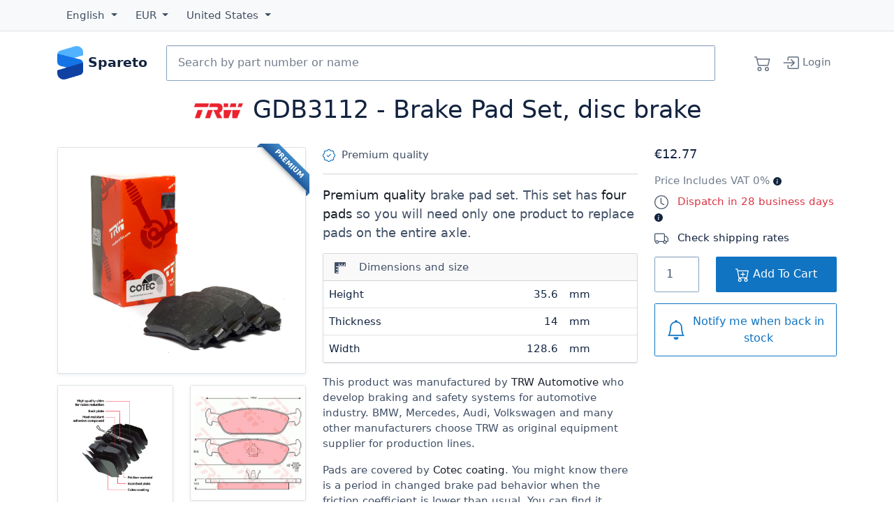

--- FILE ---
content_type: text/html; charset=utf-8
request_url: https://spareto.com/products/trw-brake-pad-set-disc-brake/gdb3112
body_size: 24723
content:
<!DOCTYPE html>
<!--[if lt IE 7 ]> <html class="ie ie6" lang="<haml_loud> I18n.locale </haml_loud>"> <![endif]-->
<!--[if IE 7 ]> <html class="ie ie7" lang="<haml_loud> I18n.locale </haml_loud>"> <![endif]-->
<!--[if IE 8 ]> <html class="ie ie8" lang="<haml_loud> I18n.locale </haml_loud>"> <![endif]-->
<!--[if IE 9 ]> <html class="ie ie9" lang="<haml_loud> I18n.locale </haml_loud>"> <![endif]-->
<!--[if gt IE 9]> ><! <![endif]-->
<html lang='en'>
<!-- <![endif] -->
<head>
<meta content='text/html; charset=UTF-8' http-equiv='Content-Type'>
<meta charset="utf-8">
<meta content="width=device-width, initial-scale=1, shrink-to-fit=no" name="viewport">

<link rel="preconnect" href="//cdn.spareto.com">
<link rel="preconnect" href="//assets.spareto.com">
<link rel="preconnect" href="//www.google-analytics.com">
<link rel="preload" href="https://beacon-v2.helpscout.net" as="script">

<title>GDB3112 - Brake Pad Set, disc brake  | Spareto</title>

<link rel="apple-touch-icon" href="https://assets.spareto.com/assets/apple-touch-icon-93e53828d30748844c9460aa11159516c75189188ed4b566c1aa21107d92a83d.png"/>
<link rel="shortcut icon" type="image/x-icon" href="https://assets.spareto.com/assets/favicon-25d44a43894c795170706c901de3e2c66d15eb79db42521db2085cd4e321aba7.ico" />

<link rel="preload" as="script" href="https://assets.spareto.com/assets/store/all-19bf802d260ff77495f6a714c709fef8a4b3e4e06352b871aca9ed4077078a90.js" />
  <link rel="preload" as="script" href="https://assets.spareto.com/packs/js/application-d5d8495fdb5e42c7190f.js" />

<meta name="keywords" content="trw, gdb3112, brake pad set, daihatsu, spareto, car parts, spares, accessories, international shipping" />
<meta name="description" content="GDB3112 - Brake Pad Set, disc brake manufactured by TRW applicable for the DAIHATSU. This brake pad set is fully compatible with original part numbers 0449287701, 449287702000, and 0449287701000. Order TRW brake pad set online and find many other parts and accessories that fit your car, bike or truck." />
<meta name="appsignal_key" content="00fb7965-8ef7-494d-b90b-afa6df89a660" />
<meta name="appsignal_revision" content="6bf2c3b8c87cfad79ea93e8d1278427f5313e3ac" />

  <style>
    :root{--bs-dark-rgb:18,35,63!important;--bs-primary-rgb:16,116,194!important;--bs-gradient:none!important;scroll-behavior:auto!important}.btn{--bs-btn-box-shadow:inset 0 0 0 transparent,0 0 0 transparent!important}.btn-primary{--bs-btn-bg:#1074c2!important}.form-inline{display:flex;flex-flow:row wrap;align-items:center}:root{--bs-blue:#1074c2;--bs-indigo:#6610f2;--bs-purple:#6f42c1;--bs-pink:#d63384;--bs-red:#dc3545;--bs-orange:#fd7e14;--bs-yellow:#ee8100;--bs-green:#47a840;--bs-teal:#20c997;--bs-cyan:#0dcaf0;--bs-black:#12233f;--bs-white:#fff;--bs-gray:#6c757d;--bs-gray-dark:#343a40;--bs-gray-100:#f8f9fa;--bs-gray-200:#e9ecef;--bs-gray-300:#dee2e6;--bs-gray-400:#86a2be;--bs-gray-500:#99a8c1;--bs-gray-600:#6c757d;--bs-gray-700:#415066;--bs-gray-800:#343a40;--bs-gray-900:#12233f;--bs-primary:#1074c2;--bs-secondary:#6c757d;--bs-success:#47a840;--bs-info:#0dcaf0;--bs-warning:#ee8100;--bs-danger:#dc3545;--bs-light:#f8f9fa;--bs-dark:#12233f;--bs-primary-rgb:16,116,194;--bs-secondary-rgb:108,117,125;--bs-success-rgb:71,168,64;--bs-info-rgb:13,202,240;--bs-warning-rgb:238,129,0;--bs-danger-rgb:220,53,69;--bs-light-rgb:248,249,250;--bs-dark-rgb:18,35,63;--bs-primary-text-emphasis:#062e4e;--bs-secondary-text-emphasis:#2b2f32;--bs-success-text-emphasis:#1c431a;--bs-info-text-emphasis:#055160;--bs-warning-text-emphasis:#5f3400;--bs-danger-text-emphasis:#58151c;--bs-light-text-emphasis:#415066;--bs-dark-text-emphasis:#415066;--bs-primary-bg-subtle:#cfe3f3;--bs-secondary-bg-subtle:#e2e3e5;--bs-success-bg-subtle:#daeed9;--bs-info-bg-subtle:#cff4fc;--bs-warning-bg-subtle:#fce6cc;--bs-danger-bg-subtle:#f8d7da;--bs-light-bg-subtle:#fcfcfd;--bs-dark-bg-subtle:#86a2be;--bs-primary-border-subtle:#9fc7e7;--bs-secondary-border-subtle:#c4c8cb;--bs-success-border-subtle:#b5dcb3;--bs-info-border-subtle:#9eeaf9;--bs-warning-border-subtle:#f8cd99;--bs-danger-border-subtle:#f1aeb5;--bs-light-border-subtle:#e9ecef;--bs-dark-border-subtle:#99a8c1;--bs-white-rgb:255,255,255;--bs-black-rgb:18,35,63;--bs-font-sans-serif:Segoe UI,system-ui,-apple-system,sans-serif;--bs-font-monospace:SFMono-Regular,Menlo,Monaco,Consolas,"Liberation Mono","Courier New",monospace;--bs-gradient:linear-gradient(180deg,hsla(0,0%,100%,0.15),hsla(0,0%,100%,0));--bs-body-font-family:var(--bs-font-sans-serif);--bs-body-font-size:.92rem;--bs-body-font-weight:400;--bs-body-line-height:1.5;--bs-body-color:#415066;--bs-body-color-rgb:65,80,102;--bs-body-bg:#fff;--bs-body-bg-rgb:255,255,255;--bs-emphasis-color:#12233f;--bs-emphasis-color-rgb:18,35,63;--bs-secondary-color:rgba(65,80,102,0.75);--bs-secondary-color-rgb:65,80,102;--bs-secondary-bg:#e9ecef;--bs-secondary-bg-rgb:233,236,239;--bs-tertiary-color:rgba(65,80,102,0.5);--bs-tertiary-color-rgb:65,80,102;--bs-tertiary-bg:#f8f9fa;--bs-tertiary-bg-rgb:248,249,250;--bs-heading-color:#12233f;--bs-link-color:#12233f;--bs-link-color-rgb:18,35,63;--bs-link-decoration:none;--bs-link-hover-color:#010204;--bs-link-hover-color-rgb:1,1.94444,3.5;--bs-link-hover-decoration:underline;--bs-code-color:#d63384;--bs-highlight-color:#415066;--bs-highlight-bg:#fce6cc;--bs-border-width:1px;--bs-border-style:solid;--bs-border-color:#dee2e6;--bs-border-color-translucent:rgba(18,35,63,0.175);--bs-border-radius:.15rem;--bs-border-radius-sm:.1rem;--bs-border-radius-lg:.1rem;--bs-border-radius-xl:1rem;--bs-border-radius-xxl:2rem;--bs-border-radius-2xl:var(--bs-border-radius-xxl);--bs-border-radius-pill:50rem;--bs-box-shadow:0 0.5rem 1rem rgba(18,35,63,0.15);--bs-box-shadow-sm:0 0.125rem 0.25rem rgba(18,35,63,0.075);--bs-box-shadow-lg:0 1rem 3rem rgba(18,35,63,0.175);--bs-box-shadow-inset:inset 0 1px 2px rgba(18,35,63,0.075);--bs-focus-ring-width:.25rem;--bs-focus-ring-opacity:.25;--bs-focus-ring-color:rgba(16,116,194,0.25);--bs-form-valid-color:#47a840;--bs-form-valid-border-color:#47a840;--bs-form-invalid-color:#dc3545;--bs-form-invalid-border-color:#dc3545}*,:after,:before{box-sizing:border-box}@media (prefers-reduced-motion:no-preference){:root{scroll-behavior:smooth}}body{margin:0;font-family:var(--bs-body-font-family);font-size:var(--bs-body-font-size);font-weight:var(--bs-body-font-weight);line-height:var(--bs-body-line-height);color:var(--bs-body-color);text-align:var(--bs-body-text-align);background-color:var(--bs-body-bg);-webkit-text-size-adjust:100%;-webkit-tap-highlight-color:rgba(18,35,63,0)}hr{margin:1rem 0;color:inherit;border:0;border-top:var(--bs-border-width) solid;opacity:.25}.h1,.h2,.h3,.h4,.h5,.h6,h1,h2,h3,h4,h5,h6{margin-top:0;margin-bottom:1rem;font-weight:500;line-height:1.2;color:var(--bs-heading-color)}.h1,h1{font-size:calc(1.345rem + 1.14vw)}@media (min-width:1200px){.h1,h1{font-size:2.2rem}}.h2,h2{font-size:1.1rem}.h3,h3{font-size:1rem}.h4,h4{font-size:.95rem}.h5,h5{font-size:.9rem}.h6,h6{font-size:.92rem}p{margin-top:0}address,p{margin-bottom:1rem}address{font-style:normal;line-height:inherit}ul{padding-left:2rem;margin-top:0;margin-bottom:1rem}ul ul{margin-bottom:0}strong{font-weight:500}.small,small{font-size:.875em}a{color:rgba(var(--bs-link-color-rgb),1);color:rgba(var(--bs-link-color-rgb),var(--bs-link-opacity,1));text-decoration:none}a:hover{--bs-link-color-rgb:var(--bs-link-hover-color-rgb);text-decoration:underline}a:not([href]):not([class]),a:not([href]):not([class]):hover{color:inherit;text-decoration:none}pre{font-family:var(--bs-font-monospace);font-size:1em;display:block;margin-top:0;margin-bottom:1rem;overflow:auto;font-size:.875em}figure{margin:0 0 1rem}img,svg{vertical-align:middle}table{caption-side:bottom;border-collapse:collapse}th{text-align:inherit;text-align:-webkit-match-parent}tbody,td,th,tr{border:0 solid;border-color:inherit}button{border-radius:0}button:focus:not(:focus-visible){outline:0}button{margin:0;font-family:inherit;font-size:inherit;line-height:inherit;text-transform:none}[type=button],button{-webkit-appearance:button}[type=button]:not(:disabled),button:not(:disabled){cursor:pointer}[type=search]{-webkit-appearance:textfield;outline-offset:-2px}iframe{border:0}[hidden]{display:none!important}.lead{font-size:1.15rem;font-weight:300}.list-unstyled{padding-left:0;list-style:none}.img-fluid,.img-thumbnail{max-width:100%;height:auto}.img-thumbnail{padding:.25rem;background-color:var(--bs-body-bg);border:var(--bs-border-width) solid var(--bs-border-color);border-radius:var(--bs-border-radius);box-shadow:var(--bs-box-shadow-sm)}.figure{display:inline-block}/*!
   * Bootstrap Grid v5.3.3 (https://getbootstrap.com/)
   * Copyright 2011-2024 The Bootstrap Authors
   * Licensed under MIT (https://github.com/twbs/bootstrap/blob/main/LICENSE)
   */.container{--bs-gutter-x:1.5rem;--bs-gutter-y:0;width:100%;padding-right:calc(var(--bs-gutter-x)*0.5);padding-left:calc(var(--bs-gutter-x)*0.5);margin-right:auto;margin-left:auto}@media (min-width:576px){.container{max-width:540px}}@media (min-width:768px){.container{max-width:720px}}@media (min-width:992px){.container{max-width:960px}}@media (min-width:1200px){.container{max-width:1140px}}@media (min-width:1400px){.container{max-width:1320px}}:root{--bs-breakpoint-xs:0;--bs-breakpoint-sm:576px;--bs-breakpoint-md:768px;--bs-breakpoint-lg:992px;--bs-breakpoint-xl:1200px;--bs-breakpoint-xxl:1400px}.row{--bs-gutter-x:1.5rem;--bs-gutter-y:0;display:flex;flex-wrap:wrap;margin-top:calc(-1*var(--bs-gutter-y));margin-right:calc(-0.5*var(--bs-gutter-x));margin-left:calc(-0.5*var(--bs-gutter-x))}.row>*{box-sizing:border-box;flex-shrink:0;width:100%;max-width:100%;padding-right:calc(var(--bs-gutter-x)*0.5);padding-left:calc(var(--bs-gutter-x)*0.5);margin-top:var(--bs-gutter-y)}.col{flex:1 0}.col-auto{flex:0 0 auto;width:auto}.col-6{flex:0 0 auto;width:50%}.col-12{flex:0 0 auto;width:100%}@media (min-width:768px){.col-md-2{flex:0 0 auto;width:16.66667%}.col-md-3{flex:0 0 auto;width:25%}.col-md-6{flex:0 0 auto;width:50%}.col-md-7{flex:0 0 auto;width:58.33333%}.col-md-12{flex:0 0 auto;width:100%}}@media (min-width:992px){.col-lg-3{flex:0 0 auto;width:25%}.col-lg-4{flex:0 0 auto;width:33.33333%}.col-lg-5{flex:0 0 auto;width:41.66667%}.col-lg-6{flex:0 0 auto;width:50%}}.d-inline-block{display:inline-block!important}.d-block{display:block!important}.d-grid{display:grid!important}.d-flex{display:flex!important}.d-none{display:none!important}.justify-content-start{justify-content:flex-start!important}.justify-content-center{justify-content:center!important}.justify-content-between{justify-content:space-between!important}.order-2{order:2!important}.order-3{order:3!important}.m-0{margin:0!important}.my-3{margin-top:1rem!important;margin-bottom:1rem!important}.my-4{margin-bottom:1.5rem!important}.mt-4,.my-4{margin-top:1.5rem!important}.me-1{margin-right:.25rem!important}.me-3{margin-right:1rem!important}.mb-2{margin-bottom:.5rem!important}.mb-3{margin-bottom:1rem!important}.mb-5{margin-bottom:3rem!important}.py-3{padding-top:1rem!important;padding-bottom:1rem!important}.pt-1{padding-top:.25rem!important}.pt-5{padding-top:3rem!important}.pe-0{padding-right:0!important}.pb-1{padding-bottom:.25rem!important}.ps-2{padding-left:.5rem!important}@media (min-width:768px){.d-md-inline{display:inline!important}.order-md-1{order:1!important}.order-md-3{order:3!important}.mx-md-5{margin-right:3rem!important;margin-left:3rem!important}}@media (min-width:992px){.d-lg-inline{display:inline!important}.order-lg-2{order:2!important}.order-lg-3{order:3!important}}.form-control{display:block;width:100%;padding:.375rem .75rem;font-size:.92rem;font-weight:400;line-height:1.5;color:var(--bs-body-color);-webkit-appearance:none;-moz-appearance:none;appearance:none;background-color:var(--bs-body-bg);background-clip:padding-box;border:var(--bs-border-width) solid #86a2be;border-radius:var(--bs-border-radius);box-shadow:var(--bs-box-shadow-inset);transition:border-color .15s ease-in-out,box-shadow .15s ease-in-out}@media (prefers-reduced-motion:reduce){.form-control{transition:none}}.form-control:focus{color:var(--bs-body-color);background-color:var(--bs-body-bg);border-color:#88bae1;outline:0;box-shadow:var(--bs-box-shadow-inset),0 0 0 .25rem rgba(16,116,194,.25)}.form-control::-webkit-date-and-time-value{min-width:85px;height:1.5em;margin:0}.form-control::-webkit-datetime-edit{display:block;padding:0}.form-control::-moz-placeholder{color:var(--bs-secondary-color);opacity:1}.form-control:-ms-input-placeholder{color:var(--bs-secondary-color);opacity:1}.form-control::placeholder{color:var(--bs-secondary-color);opacity:1}.form-control:disabled{background-color:var(--bs-secondary-bg);opacity:1}.form-control::file-selector-button{padding:.375rem .75rem;margin:-.375rem -.75rem;-webkit-margin-end:.75rem;margin-inline-end:.75rem;color:var(--bs-body-color);background-color:var(--bs-tertiary-bg);background-image:none;background-image:var(--bs-gradient);pointer-events:none;border:0 solid;border-color:inherit;border-inline-end-width:var(--bs-border-width);border-radius:0;transition:color .15s ease-in-out,background-color .15s ease-in-out,border-color .15s ease-in-out,box-shadow .15s ease-in-out}@media (prefers-reduced-motion:reduce){.form-control::file-selector-button{transition:none}}.form-control:hover:not(:disabled):not([readonly])::file-selector-button{background-color:var(--bs-secondary-bg)}.form-control-lg{min-height:calc(1.5em + 1.6rem + var(--bs-border-width)*2);padding:.8rem 1rem;font-size:1rem;border-radius:var(--bs-border-radius-lg)}.form-control-lg::file-selector-button{padding:.8rem 1rem;margin:-.8rem -1rem;-webkit-margin-end:1rem;margin-inline-end:1rem}.input-group{position:relative;display:flex;flex-wrap:wrap;align-items:stretch;width:100%}.input-group>.form-control{position:relative;flex:1 1 auto;width:1%;min-width:0}.input-group>.form-control:focus{z-index:5}.input-group .btn{position:relative;z-index:2}.input-group .btn:focus{z-index:5}.input-group:not(.has-validation)>.dropdown-toggle:nth-last-child(n+3),.input-group:not(.has-validation)>:not(:last-child):not(.dropdown-toggle):not(.dropdown-menu):not(.form-floating){border-top-right-radius:0;border-bottom-right-radius:0}.input-group>:not(:first-child):not(.dropdown-menu):not(.valid-tooltip):not(.valid-feedback):not(.invalid-tooltip):not(.invalid-feedback){margin-left:calc(var(--bs-border-width)*-1);border-top-left-radius:0;border-bottom-left-radius:0}.btn{--bs-btn-padding-x:.75rem;--bs-btn-padding-y:.375rem;--bs-btn-font-size:.92rem;--bs-btn-font-weight:500;--bs-btn-line-height:1.5;--bs-btn-color:var(--bs-body-color);--bs-btn-bg:transparent;--bs-btn-border-width:var(--bs-border-width);--bs-btn-border-color:transparent;--bs-btn-border-radius:var(--bs-border-radius);--bs-btn-hover-border-color:transparent;--bs-btn-box-shadow:inset 0 1px 0 hsla(0,0%,100%,0.15),0 1px 1px rgba(18,35,63,0.075);--bs-btn-disabled-opacity:.65;--bs-btn-focus-box-shadow:0 0 0 .25rem rgba(var(--bs-btn-focus-shadow-rgb),.5);display:inline-block;padding:var(--bs-btn-padding-y) var(--bs-btn-padding-x);font-family:var(--bs-btn-font-family);font-size:var(--bs-btn-font-size);font-weight:var(--bs-btn-font-weight);line-height:var(--bs-btn-line-height);color:var(--bs-btn-color);text-align:center;vertical-align:middle;cursor:pointer;-webkit-user-select:none;-moz-user-select:none;-ms-user-select:none;user-select:none;border:var(--bs-btn-border-width) solid var(--bs-btn-border-color);border-radius:var(--bs-btn-border-radius);background-color:var(--bs-btn-bg);background-image:none;background-image:var(--bs-gradient);box-shadow:var(--bs-btn-box-shadow);transition:color .15s ease-in-out,background-color .15s ease-in-out,border-color .15s ease-in-out,box-shadow .15s ease-in-out}@media (prefers-reduced-motion:reduce){.btn{transition:none}}.btn:hover{text-decoration:none}.btn:focus-visible,.btn:hover{color:var(--bs-btn-hover-color);background-color:var(--bs-btn-hover-bg);border-color:var(--bs-btn-hover-border-color)}.btn:focus-visible{background-image:none;background-image:var(--bs-gradient);outline:0;box-shadow:var(--bs-btn-box-shadow),var(--bs-btn-focus-box-shadow)}.btn.show,.btn:first-child:active,:not(.btn-check)+.btn:active{color:var(--bs-btn-active-color);background-color:var(--bs-btn-active-bg);background-image:none;border-color:var(--bs-btn-active-border-color);box-shadow:var(--bs-btn-active-shadow)}.btn.show:focus-visible,.btn:first-child:active:focus-visible,:not(.btn-check)+.btn:active:focus-visible{box-shadow:var(--bs-btn-active-shadow),var(--bs-btn-focus-box-shadow)}.btn.disabled,.btn:disabled{color:var(--bs-btn-disabled-color);pointer-events:none;background-color:var(--bs-btn-disabled-bg);background-image:none;border-color:var(--bs-btn-disabled-border-color);opacity:var(--bs-btn-disabled-opacity);box-shadow:none}.btn-primary{--bs-btn-color:#fff;--bs-btn-bg:#1074c2;--bs-btn-border-color:#1074c2;--bs-btn-hover-color:#fff;--bs-btn-hover-bg:#0e63a5;--bs-btn-hover-border-color:#0d5d9b;--bs-btn-focus-shadow-rgb:52,137,203;--bs-btn-active-color:#fff;--bs-btn-active-bg:#0d5d9b;--bs-btn-active-border-color:#0c5792;--bs-btn-active-shadow:inset 0 3px 5px rgba(18,35,63,0.125);--bs-btn-disabled-color:#fff;--bs-btn-disabled-bg:#1074c2;--bs-btn-disabled-border-color:#1074c2}.btn-lg{--bs-btn-padding-y:.8rem;--bs-btn-padding-x:1rem;--bs-btn-font-size:1rem;--bs-btn-border-radius:var(--bs-border-radius-lg)}.btn-group{position:relative;display:inline-flex;vertical-align:middle}.btn-group>.btn{position:relative;flex:1 1 auto}.btn-group>.btn:active,.btn-group>.btn:focus,.btn-group>.btn:hover{z-index:1}.btn-group{border-radius:var(--bs-border-radius)}.btn-group>.btn-group:not(:first-child),.btn-group>:not(.btn-check:first-child)+.btn{margin-left:calc(var(--bs-border-width)*-1)}.btn-group>.btn-group:not(:last-child)>.btn,.btn-group>.btn:not(:last-child):not(.dropdown-toggle){border-top-right-radius:0;border-bottom-right-radius:0}.btn-group>.btn-group:not(:first-child)>.btn,.btn-group>.btn:nth-child(n+3),.btn-group>:not(.btn-check)+.btn{border-top-left-radius:0;border-bottom-left-radius:0}.btn-group.show .dropdown-toggle{box-shadow:inset 0 3px 5px rgba(18,35,63,.125)}.dropdown{position:relative}.dropdown-toggle{white-space:nowrap}.dropdown-toggle:after{display:inline-block;margin-left:.255em;vertical-align:.255em;content:"";border-top:.3em solid;border-right:.3em solid transparent;border-bottom:0;border-left:.3em solid transparent}.dropdown-toggle:empty:after{margin-left:0}.dropdown-menu{--bs-dropdown-zindex:1000;--bs-dropdown-min-width:10rem;--bs-dropdown-padding-x:0;--bs-dropdown-padding-y:.5rem;--bs-dropdown-spacer:.125rem;--bs-dropdown-font-size:.92rem;--bs-dropdown-color:var(--bs-body-color);--bs-dropdown-bg:var(--bs-body-bg);--bs-dropdown-border-color:var(--bs-border-color-translucent);--bs-dropdown-border-radius:var(--bs-border-radius);--bs-dropdown-border-width:var(--bs-border-width);--bs-dropdown-inner-border-radius:calc(var(--bs-border-radius) - var(--bs-border-width));--bs-dropdown-divider-bg:var(--bs-border-color-translucent);--bs-dropdown-divider-margin-y:.5rem;--bs-dropdown-box-shadow:var(--bs-box-shadow);--bs-dropdown-link-color:var(--bs-body-color);--bs-dropdown-link-hover-color:var(--bs-body-color);--bs-dropdown-link-hover-bg:var(--bs-tertiary-bg);--bs-dropdown-link-active-color:#fff;--bs-dropdown-link-active-bg:#1074c2;--bs-dropdown-link-disabled-color:var(--bs-tertiary-color);--bs-dropdown-item-padding-x:1rem;--bs-dropdown-item-padding-y:.25rem;--bs-dropdown-header-color:#6c757d;--bs-dropdown-header-padding-x:1rem;--bs-dropdown-header-padding-y:.5rem;position:absolute;z-index:var(--bs-dropdown-zindex);display:none;min-width:var(--bs-dropdown-min-width);padding:var(--bs-dropdown-padding-y) var(--bs-dropdown-padding-x);margin:0;font-size:var(--bs-dropdown-font-size);color:var(--bs-dropdown-color);text-align:left;list-style:none;background-color:var(--bs-dropdown-bg);background-clip:padding-box;border:var(--bs-dropdown-border-width) solid var(--bs-dropdown-border-color);border-radius:var(--bs-dropdown-border-radius);box-shadow:var(--bs-dropdown-box-shadow)}.dropdown-divider{height:0;margin:var(--bs-dropdown-divider-margin-y) 0;overflow:hidden;border-top:1px solid var(--bs-dropdown-divider-bg);opacity:1}.dropdown-item{display:block;width:100%;padding:var(--bs-dropdown-item-padding-y) var(--bs-dropdown-item-padding-x);clear:both;font-weight:400;color:var(--bs-dropdown-link-color);text-align:inherit;white-space:nowrap;background-color:transparent;border:0;border-radius:0;border-radius:var(--bs-dropdown-item-border-radius,0)}.dropdown-item:focus,.dropdown-item:hover{color:var(--bs-dropdown-link-hover-color);background-color:var(--bs-dropdown-link-hover-bg)}.dropdown-item:active,.dropdown-item:focus,.dropdown-item:hover{text-decoration:none;background-image:none;background-image:var(--bs-gradient)}.dropdown-item:active{color:var(--bs-dropdown-link-active-color);background-color:var(--bs-dropdown-link-active-bg)}.dropdown-item.disabled,.dropdown-item:disabled{color:var(--bs-dropdown-link-disabled-color);pointer-events:none;background-color:transparent;background-image:none}.dropdown-menu.show{display:block}.dropdown-header{display:block;padding:var(--bs-dropdown-header-padding-y) var(--bs-dropdown-header-padding-x);margin-bottom:0;font-size:.875rem;color:var(--bs-dropdown-header-color);white-space:nowrap}.nav{--bs-nav-link-padding-x:1.2rem;--bs-nav-link-padding-y:.9rem;--bs-nav-link-color:var(--bs-link-color);--bs-nav-link-hover-color:var(--bs-link-hover-color);--bs-nav-link-disabled-color:var(--bs-secondary-color);display:flex;flex-wrap:wrap;padding-left:0;margin-bottom:0;list-style:none}.nav-link{display:block;padding:var(--bs-nav-link-padding-y) var(--bs-nav-link-padding-x);font-size:var(--bs-nav-link-font-size);font-weight:var(--bs-nav-link-font-weight);color:var(--bs-nav-link-color);background:none;border:0;transition:color .15s ease-in-out,background-color .15s ease-in-out,border-color .15s ease-in-out}@media (prefers-reduced-motion:reduce){.nav-link{transition:none}}.nav-link:focus,.nav-link:hover{color:var(--bs-nav-link-hover-color);text-decoration:none}.nav-link:focus-visible{outline:0;box-shadow:0 0 0 .25rem rgba(16,116,194,.25)}.nav-link.disabled,.nav-link:disabled{color:var(--bs-nav-link-disabled-color);pointer-events:none;cursor:default}.navbar{--bs-navbar-padding-x:0;--bs-navbar-padding-y:.5rem;--bs-navbar-color:rgba(var(--bs-emphasis-color-rgb),0.65);--bs-navbar-hover-color:rgba(var(--bs-emphasis-color-rgb),0.8);--bs-navbar-disabled-color:rgba(var(--bs-emphasis-color-rgb),0.3);--bs-navbar-active-color:rgba(var(--bs-emphasis-color-rgb),1);--bs-navbar-brand-padding-y:.84rem;--bs-navbar-brand-margin-end:1rem;--bs-navbar-brand-font-size:1rem;--bs-navbar-brand-color:rgba(var(--bs-emphasis-color-rgb),1);--bs-navbar-brand-hover-color:rgba(var(--bs-emphasis-color-rgb),1);--bs-navbar-nav-link-padding-x:.5rem;--bs-navbar-toggler-padding-y:.25rem;--bs-navbar-toggler-padding-x:.75rem;--bs-navbar-toggler-font-size:1rem;--bs-navbar-toggler-icon-bg:url("data:image/svg+xml;charset=utf-8,%3Csvg xmlns='http://www.w3.org/2000/svg' viewBox='0 0 30 30'%3E%3Cpath stroke='rgba(65,80,102,0.75)' stroke-linecap='round' stroke-miterlimit='10' stroke-width='2' d='M4 7h22M4 15h22M4 23h22'/%3E%3C/svg%3E");--bs-navbar-toggler-border-color:rgba(var(--bs-emphasis-color-rgb),0.15);--bs-navbar-toggler-border-radius:var(--bs-border-radius);--bs-navbar-toggler-focus-width:.25rem;--bs-navbar-toggler-transition:box-shadow 0.15s ease-in-out;position:relative;flex-wrap:wrap;padding:var(--bs-navbar-padding-y) var(--bs-navbar-padding-x);background-image:none;background-image:var(--bs-gradient)}.navbar,.navbar>.container{display:flex;align-items:center;justify-content:space-between}.navbar>.container{flex-wrap:inherit}.navbar-brand{padding-top:var(--bs-navbar-brand-padding-y);padding-bottom:var(--bs-navbar-brand-padding-y);margin-right:var(--bs-navbar-brand-margin-end);font-size:var(--bs-navbar-brand-font-size);color:var(--bs-navbar-brand-color);white-space:nowrap}.navbar-brand:focus,.navbar-brand:hover{color:var(--bs-navbar-brand-hover-color);text-decoration:none}.navbar-nav{--bs-nav-link-padding-x:0;--bs-nav-link-padding-y:.9rem;--bs-nav-link-color:var(--bs-navbar-color);--bs-nav-link-hover-color:var(--bs-navbar-hover-color);--bs-nav-link-disabled-color:var(--bs-navbar-disabled-color);display:flex;flex-direction:column;padding-left:0;margin-bottom:0;list-style:none}.navbar-nav .nav-link.show{color:var(--bs-navbar-active-color)}.navbar-nav .dropdown-menu{position:static}@media (min-width:768px){.navbar-expand-md{flex-wrap:nowrap;justify-content:flex-start}.navbar-expand-md .navbar-nav{flex-direction:row}.navbar-expand-md .navbar-nav .dropdown-menu{position:absolute}.navbar-expand-md .navbar-nav .nav-link{padding-right:var(--bs-navbar-nav-link-padding-x);padding-left:var(--bs-navbar-nav-link-padding-x)}}.navbar-expand{flex-wrap:nowrap;justify-content:flex-start}.navbar-expand .navbar-nav{flex-direction:row}.navbar-expand .navbar-nav .dropdown-menu{position:absolute}.navbar-expand .navbar-nav .nav-link{padding-right:var(--bs-navbar-nav-link-padding-x);padding-left:var(--bs-navbar-nav-link-padding-x)}.navbar-dark{--bs-navbar-color:hsla(0,0%,100%,0.55);--bs-navbar-hover-color:hsla(0,0%,100%,0.75);--bs-navbar-disabled-color:hsla(0,0%,100%,0.25);--bs-navbar-active-color:#fff;--bs-navbar-brand-color:#fff;--bs-navbar-brand-hover-color:#fff;--bs-navbar-toggler-border-color:hsla(0,0%,100%,0.1);--bs-navbar-toggler-icon-bg:url("data:image/svg+xml;charset=utf-8,%3Csvg xmlns='http://www.w3.org/2000/svg' viewBox='0 0 30 30'%3E%3Cpath stroke='rgba(255,255,255,0.55)' stroke-linecap='round' stroke-miterlimit='10' stroke-width='2' d='M4 7h22M4 15h22M4 23h22'/%3E%3C/svg%3E")}.card{--bs-card-spacer-y:1rem;--bs-card-spacer-x:1rem;--bs-card-title-spacer-y:.5rem;--bs-card-border-width:var(--bs-border-width);--bs-card-border-color:var(--bs-border-color-translucent);--bs-card-border-radius:var(--bs-border-radius);--bs-card-inner-border-radius:calc(var(--bs-border-radius) - var(--bs-border-width));--bs-card-cap-padding-y:.5rem;--bs-card-cap-padding-x:1rem;--bs-card-cap-bg:rgba(var(--bs-body-color-rgb),0.03);--bs-card-bg:var(--bs-body-bg);--bs-card-img-overlay-padding:1rem;--bs-card-group-margin:.75rem;position:relative;display:flex;flex-direction:column;min-width:0;height:var(--bs-card-height);color:var(--bs-body-color);word-wrap:break-word;background-color:var(--bs-card-bg);background-clip:border-box;border:var(--bs-card-border-width) solid var(--bs-card-border-color);border-radius:var(--bs-card-border-radius);box-shadow:var(--bs-card-box-shadow)}.card>hr{margin-right:0;margin-left:0}.card-body{flex:1 1 auto;padding:var(--bs-card-spacer-y) var(--bs-card-spacer-x);color:var(--bs-card-color)}.card-img-top{width:100%;border-top-left-radius:var(--bs-card-inner-border-radius);border-top-right-radius:var(--bs-card-inner-border-radius)}.card-product{border:0!important}.card-product .fas.fa-star{color:#ee8100}.card-product-image .card-img-container{display:block;width:100%;position:relative;height:0;padding:100% 0 0;overflow:hidden}.card-product-image img{position:absolute;display:block;max-width:100%;max-height:100%;left:0;right:0;top:0;bottom:0}.products-list .card-col{box-sizing:border-box;flex-shrink:0;width:100%;max-width:100%;padding-right:calc(var(--bs-gutter-x)*0.5);padding-left:calc(var(--bs-gutter-x)*0.5);margin-top:var(--bs-gutter-y)}@media (min-width:576px){.products-list .card-col{flex:0 0 auto;width:100%}}.products-list .card-product-row{--bs-gutter-x:1.5rem;--bs-gutter-y:0;display:flex;flex-wrap:wrap;margin-top:calc(-1*var(--bs-gutter-y));margin-right:calc(-0.5*var(--bs-gutter-x));margin-left:calc(-0.5*var(--bs-gutter-x))}.products-list .card-product-image{box-sizing:border-box;flex-shrink:0;width:100%;max-width:100%;padding-right:calc(var(--bs-gutter-x)*0.5);padding-left:calc(var(--bs-gutter-x)*0.5);margin-top:var(--bs-gutter-y);flex:0 0 auto;width:50%}@media (min-width:576px){.products-list .card-product-image{flex:0 0 auto;width:41.66667%}}@media (min-width:768px){.products-list .card-product-image{flex:0 0 auto;width:25%}}.products-list .card-product-alternative-image{box-sizing:border-box;flex-shrink:0;width:100%;max-width:100%;padding-right:calc(var(--bs-gutter-x)*0.5);padding-left:calc(var(--bs-gutter-x)*0.5);margin-top:var(--bs-gutter-y);flex:0 0 auto;width:41.66667%;margin-left:8.33333%}@media (min-width:576px){.products-list .card-product-alternative-image{flex:0 0 auto;width:33.33333%;margin-left:8.33333%}}@media (min-width:768px){.products-list .card-product-alternative-image{flex:0 0 auto;width:16.66667%;margin-left:8.33333%}}.products-list .card-product-main{box-sizing:border-box;flex-shrink:0;width:100%;max-width:100%;padding-right:calc(var(--bs-gutter-x)*0.5);padding-left:calc(var(--bs-gutter-x)*0.5);margin-top:var(--bs-gutter-y);flex:0 0 auto;width:50%}@media (min-width:576px){.products-list .card-product-main{flex:0 0 auto;width:58.33333%}}@media (min-width:768px){.products-list .card-product-main{flex:0 0 auto;width:75%}}.products-list .card-product-details{box-sizing:border-box;flex-shrink:0;width:100%;max-width:100%;padding-right:calc(var(--bs-gutter-x)*0.5);padding-left:calc(var(--bs-gutter-x)*0.5);margin-top:var(--bs-gutter-y)}@media (min-width:768px){.products-list .card-product-details{flex:0 0 auto;width:50%}}@media (min-width:1200px){.products-list .card-product-details{flex:0 0 auto;width:58.33333%}}.products-list .card-product-price{box-sizing:border-box;flex-shrink:0;width:100%;max-width:100%;padding-right:calc(var(--bs-gutter-x)*0.5);padding-left:calc(var(--bs-gutter-x)*0.5);margin-top:var(--bs-gutter-y)}@media (min-width:768px){.products-list .card-product-price{flex:0 0 auto;width:50%}}@media (min-width:1200px){.products-list .card-product-price{flex:0 0 auto;width:41.66667%}}.products-list .card-product-offers{box-sizing:border-box;flex-shrink:0;width:100%;max-width:100%;padding-right:calc(var(--bs-gutter-x)*0.5);padding-left:calc(var(--bs-gutter-x)*0.5);margin-top:var(--bs-gutter-y)}@media (min-width:576px){.products-list .card-product-offers{flex:0 0 auto;width:41.66667%}}@media (min-width:768px){.products-list .card-product-offers{flex:0 0 auto;width:100%}}.products-list .card-product-dispatch{box-sizing:border-box;flex-shrink:0;width:100%;max-width:100%;padding-right:calc(var(--bs-gutter-x)*0.5);padding-left:calc(var(--bs-gutter-x)*0.5);margin-top:var(--bs-gutter-y)}@media (min-width:576px){.products-list .card-product-dispatch{flex:0 0 auto;width:58.33333%}}@media (min-width:768px){.products-list .card-product-dispatch{flex:0 0 auto;width:100%}}@media (max-width:767.98px){.products-list .h2,.products-list h2{font-size:.92rem!important}}.products-list .alternative.h2,.products-list h2.alternative{font-size:.92rem!important}.products-list .card-product-body{padding:0}.products-list .alt-card{background:linear-gradient(90deg,transparent 0,transparent calc(5% - 3.01px),#e9ecef calc(5% - 3px),#e9ecef calc(5% + 3px),transparent calc(5% + 3.01px),transparent)}.products-grid .h2,.products-grid h2{font-size:.92rem!important}.products-grid .card-col{box-sizing:border-box;flex-shrink:0;width:100%;max-width:100%;padding-right:calc(var(--bs-gutter-x)*0.5);padding-left:calc(var(--bs-gutter-x)*0.5);margin-top:var(--bs-gutter-y)}@media (min-width:576px){.products-grid .card-col{flex:0 0 auto;width:50%}}@media (min-width:768px){.products-grid .card-col{flex:0 0 auto;width:33.33333%}}@media (min-width:1200px){.products-grid .card-col{flex:0 0 auto;width:25%}}.products-grid .card-product-image img{margin:auto}.products-grid .card-product .card-product-body{padding:.25rem}.products-grid .card-product .name{overflow:hidden;text-overflow:ellipsis;white-space:nowrap}.products-grid .card-product .card-body-hidden{padding:.5rem;position:absolute;left:0;transition:all .15s ease-in-out;width:100%;border-radius:var(--bs-border-radius);border-top-left-radius:0;border-top-right-radius:0;background-color:var(--bs-body-bg);opacity:0;visibility:hidden;z-index:1}@media (min-width:768px){.products-grid .card-product:hover{box-shadow:0 5px 10px rgba(18,35,63,.2);z-index:10}.products-grid .card-product:hover .card-body-hidden{opacity:1;visibility:visible;box-shadow:0 5px 10px rgba(18,35,63,.2)}}.cross-refs .container-fluid .row:nth-child(2n),.cross-refs .container-lg .row:nth-child(2n),.cross-refs .container-md .row:nth-child(2n),.cross-refs .container-sm .row:nth-child(2n),.cross-refs .container-xl .row:nth-child(2n),.cross-refs .container-xxl .row:nth-child(2n){background:rgba(18,35,63,.03)}#nav-vehicles .collapsing{transition:none!important}#nav-vehicles .hover-gray:hover{color:#415066;background-color:rgba(18,35,63,.075)}@media (max-width:767.98px){.offcanvas-collapse{position:fixed!important;top:0;bottom:0;width:100%;overflow-y:auto;background-color:#fff;transition:transform .3s ease-in-out;transform:translateX(1000%);z-index:1120}}.screen-overlay{width:0;height:100%;z-index:1119;position:fixed;top:0;left:0;opacity:0;visibility:hidden;background-color:rgba(34,34,34,.6);transition:opacity .2s linear,visibility .1s,width 1s ease-in}.screen-overlay.show{transition:opacity .5s ease,width 0s;opacity:1;width:100%;visibility:visible}.callout-primary{border-left-width:5px;border-left-color:#1074c2!important}body{-webkit-font-smoothing:antialiased;-moz-osx-font-smoothing:grayscale}.strong,strong{color:#191f28}.strong{font-weight:500}
  </style>

<link rel="preload" as="style" href="https://assets.spareto.com/assets/application-4873fe2653d10f3918a235aafede07b253e77a9a48d3f734bb28a5203a1ad862.css" onload="this.onload=null;this.rel=&#39;stylesheet&#39;" />
<noscript>
  <link rel="stylesheet" href="https://assets.spareto.com/assets/application-4873fe2653d10f3918a235aafede07b253e77a9a48d3f734bb28a5203a1ad862.css" />
</noscript>

<script>
  window.dataLayer = window.dataLayer || [];
</script>
<meta name="csrf-param" content="authenticity_token" />
<meta name="csrf-token" content="kthZ5aVUx9yX0Z0ICBtZ61d5a602r44qbj61a7taL6FDxDTbZFArlrQJdp0FeMC7+TpkK7KqVA1TxGWQ0Id6DQ==" />

  <link rel="alternate" hreflang="en" href="https://spareto.com/products/trw-brake-pad-set-disc-brake/gdb3112" />
<link rel="alternate" hreflang="en-gb" href="https://spareto.co.uk/products/trw-brake-pad-set-disc-brake/gdb3112" />
<link rel="alternate" hreflang="fi" href="https://spareto.fi/tuotteet/trw-jarrupala-levyjarru/gdb3112" />
<link rel="alternate" hreflang="et" href="https://spareto.ee/tooted/trw-piduriklotsi-komplekt-ketaspidur/gdb3112" />
<link rel="alternate" hreflang="sv" href="https://spareto.se/produkter/trw-bromsbelaggssats-skivbroms/gdb3112" />


<meta content='Spareto' property='og:site_name'>
<meta content='en' property='og:locale'>
<meta content='og:product' property='og:type'>
<meta content='GDB3112 - Brake Pad Set, disc brake ' property='og:title'>
<meta content='https://spareto.comhttps://cdn.spareto.com/variants/images/000/248/741/original/gdb3112.jpg?1612325265' property='og:image'>
<meta content='GDB3112 - Brake Pad Set, disc brake manufactured by TRW applicable for the DAIHATSU. This brake pad set is fully compatible with original part numbers 0449287701, 449287702000, and 0449287701000. Order TRW brake pad set online and find many other parts and accessories that fit your car, bike or truck.' property='og:description'>
<meta content='https://spareto.com/products/trw-brake-pad-set-disc-brake/gdb3112' property='og:url'>
<meta content='product' name='twitter:card'>
<meta content='spareto.com' name='twitter:domain'>
<meta content='GDB3112 - Brake Pad Set, disc brake ' name='twitter:title'>
<meta content='GDB3112 - Brake Pad Set, disc brake manufactured by TRW applicable for the DAIHATSU. This brake pad set is fully compatible with original part numbers 0449287701, 449287702000, and 0449287701000. Order TRW brake pad set online and find many other parts and accessories that fit your car, bike or truck.' name='twitter:description'>
<meta content='https://cdn.spareto.com/variants/images/000/248/741/original/gdb3112.jpg?1612325265' property='twitter:image:src'>
<meta content='https://spareto.com/products/trw-brake-pad-set-disc-brake/gdb3112' name='twitter:url'>
<meta content='€12.77 EUR' name='twitter:data1'>
<meta content='PRICE' name='twitter:label1'>
<meta name='twitter:data2' value='1'>
<meta name='twitter:label2' value='AVAILABLE'>
<meta content='@spareto_parts' name='twitter:creator'>
<meta content='@spareto_parts' name='twitter:site'>



</head>
<body data-turbo-suppress-warning='' id='product-details'>
<noscript>
<iframe height='0' src='https://www.googletagmanager.com/ns.html?id=GTM-522M82' style='display:none;visibility:hidden' width='0'></iframe>
</noscript>
<div id='turbo-drive-body'>
<meta name="request_id" content="6cc7070e-1e42-4f28-b7d9-35b6fb3e6210" />
<nav class='navbar navbar-expand navbar-light bg-light pb-1 pt-1 border-bottom'>
<div class='container'>
<div class='navbar-nav'>
<div class='btn-group language-bar'>
<div class='language-bar btn-group'>
<button aria-haspopup class='btn btn-default dropdown-toggle' data-bs-toggle='dropdown' role='button'>
<span class='language-bar-value'>
English
</span>
</button>
<div class='dropdown-menu' style='z-index: 1030'>
<h6 class='dropdown-header'>Select your language</h6>
<a class="dropdown-item" href="https://spareto.com/products/trw-brake-pad-set-disc-brake/gdb3112">English
</a><a class="dropdown-item" href="https://spareto.co.uk/products/trw-brake-pad-set-disc-brake/gdb3112">English (UK)
</a><a class="dropdown-item" href="https://spareto.fi/tuotteet/trw-jarrupala-levyjarru/gdb3112">Suomi
</a><a class="dropdown-item" href="https://spareto.ee/tooted/trw-piduriklotsi-komplekt-ketaspidur/gdb3112">Eesti
</a><a class="dropdown-item" href="https://spareto.se/produkter/trw-bromsbelaggssats-skivbroms/gdb3112">Svenska
</a></div>
</div>

<div class='currency-bar btn-group'>
<button aria-haspopup class='btn btn-default dropdown-toggle' data-bs-toggle='dropdown' role='button'>
<span class='currency-bar-value'>
EUR
</span>
</button>
<div class='dropdown-menu currency-bar-menu' style='z-index: 1030'>
<form data-controller="button-select" data-button-select-field-value="currency" action="/currency/set.html" accept-charset="UTF-8" method="post"><input name="utf8" type="hidden" value="&#x2713;" autocomplete="off" /><input type="hidden" name="authenticity_token" value="ljxdBYeHvNaY0aebGjfUbL3xKA0qWVMmKr9dVtvon0L4OQkYIxDLo2sJ5g102Nm+ibPbUwIE4ALU48AAOKVbug==" autocomplete="off" /><input type="hidden" name="currency" id="currency" value="EUR" class="currency_code" data-target="button-select.hiddenInput" autocomplete="off" />
<h6 class='dropdown-header'>Select your currency</h6>
<a class="dropdown-item" rel="nofollow" data-currency="EUR" data-action="button-select#change" href="#">EUR
 -
Euro
</a><a class="dropdown-item" rel="nofollow" data-currency="USD" data-action="button-select#change" href="#">USD
 -
United States Dollar
</a><a class="dropdown-item" rel="nofollow" data-currency="GBP" data-action="button-select#change" href="#">GBP
 -
British Pound
</a><a class="dropdown-item" rel="nofollow" data-currency="SEK" data-action="button-select#change" href="#">SEK
 -
Swedish Krona
</a></form></div>
</div>

<div class='country-bar btn-group'>
<button aria-haspopup class='btn btn-default dropdown-toggle' data-bs-toggle='dropdown' role='button'>
<span class='country-bar-value'>
United States
</span>
</button>
<div class='dropdown-menu country-menu'>
<form data-controller="button-select" data-button-select-field-value="country" action="/settings/set_country.html" accept-charset="UTF-8" method="post"><input name="utf8" type="hidden" value="&#x2713;" autocomplete="off" /><input type="hidden" name="authenticity_token" value="161LgH8RA92OwkLQfnIc+dnVaosSekiTEAorZuesmJ4Z61Of1qSExN75chIyeasr3hEAt1VwgBvYreziiC2CYA==" autocomplete="off" /><input type="hidden" name="country" id="country" value="US" class="country_code" data-target="button-select.hiddenInput" autocomplete="off" />
<h6 class='dropdown-header'>Select your country</h6>
<a class="dropdown-item" rel="nofollow" data-country="AF" data-action="button-select#change" href="#">Afghanistan
</a><a class="dropdown-item" rel="nofollow" data-country="AL" data-action="button-select#change" href="#">Albania
</a><a class="dropdown-item" rel="nofollow" data-country="DZ" data-action="button-select#change" href="#">Algeria
</a><a class="dropdown-item" rel="nofollow" data-country="AS" data-action="button-select#change" href="#">American Samoa
</a><a class="dropdown-item" rel="nofollow" data-country="AD" data-action="button-select#change" href="#">Andorra
</a><a class="dropdown-item" rel="nofollow" data-country="AO" data-action="button-select#change" href="#">Angola
</a><a class="dropdown-item" rel="nofollow" data-country="AI" data-action="button-select#change" href="#">Anguilla
</a><a class="dropdown-item" rel="nofollow" data-country="AG" data-action="button-select#change" href="#">Antigua and Barbuda
</a><a class="dropdown-item" rel="nofollow" data-country="AR" data-action="button-select#change" href="#">Argentina
</a><a class="dropdown-item" rel="nofollow" data-country="AM" data-action="button-select#change" href="#">Armenia
</a><a class="dropdown-item" rel="nofollow" data-country="AW" data-action="button-select#change" href="#">Aruba
</a><a class="dropdown-item" rel="nofollow" data-country="AU" data-action="button-select#change" href="#">Australia
</a><a class="dropdown-item" rel="nofollow" data-country="AT" data-action="button-select#change" href="#">Austria
</a><a class="dropdown-item" rel="nofollow" data-country="AZ" data-action="button-select#change" href="#">Azerbaijan
</a><a class="dropdown-item" rel="nofollow" data-country="XZ" data-action="button-select#change" href="#">Azores
</a><a class="dropdown-item" rel="nofollow" data-country="BS" data-action="button-select#change" href="#">Bahamas
</a><a class="dropdown-item" rel="nofollow" data-country="BH" data-action="button-select#change" href="#">Bahrain
</a><a class="dropdown-item" rel="nofollow" data-country="BD" data-action="button-select#change" href="#">Bangladesh
</a><a class="dropdown-item" rel="nofollow" data-country="BB" data-action="button-select#change" href="#">Barbados
</a><a class="dropdown-item" rel="nofollow" data-country="BE" data-action="button-select#change" href="#">Belgium
</a><a class="dropdown-item" rel="nofollow" data-country="BZ" data-action="button-select#change" href="#">Belize
</a><a class="dropdown-item" rel="nofollow" data-country="BJ" data-action="button-select#change" href="#">Benin
</a><a class="dropdown-item" rel="nofollow" data-country="BM" data-action="button-select#change" href="#">Bermuda
</a><a class="dropdown-item" rel="nofollow" data-country="BT" data-action="button-select#change" href="#">Bhutan
</a><a class="dropdown-item" rel="nofollow" data-country="BO" data-action="button-select#change" href="#">Bolivia
</a><a class="dropdown-item" rel="nofollow" data-country="XB" data-action="button-select#change" href="#">Bonaire
</a><a class="dropdown-item" rel="nofollow" data-country="BA" data-action="button-select#change" href="#">Bosnia and Herzegovina
</a><a class="dropdown-item" rel="nofollow" data-country="BW" data-action="button-select#change" href="#">Botswana
</a><a class="dropdown-item" rel="nofollow" data-country="BR" data-action="button-select#change" href="#">Brazil
</a><a class="dropdown-item" rel="nofollow" data-country="BN" data-action="button-select#change" href="#">Brunei
</a><a class="dropdown-item" rel="nofollow" data-country="BG" data-action="button-select#change" href="#">Bulgaria
</a><a class="dropdown-item" rel="nofollow" data-country="BF" data-action="button-select#change" href="#">Burkina Faso
</a><a class="dropdown-item" rel="nofollow" data-country="BI" data-action="button-select#change" href="#">Burundi
</a><a class="dropdown-item" rel="nofollow" data-country="KH" data-action="button-select#change" href="#">Cambodia
</a><a class="dropdown-item" rel="nofollow" data-country="CM" data-action="button-select#change" href="#">Cameroon
</a><a class="dropdown-item" rel="nofollow" data-country="CA" data-action="button-select#change" href="#">Canada
</a><a class="dropdown-item" rel="nofollow" data-country="IC" data-action="button-select#change" href="#">Canary Islands
</a><a class="dropdown-item" rel="nofollow" data-country="CV" data-action="button-select#change" href="#">Cape Verde
</a><a class="dropdown-item" rel="nofollow" data-country="KY" data-action="button-select#change" href="#">Cayman Islands
</a><a class="dropdown-item" rel="nofollow" data-country="CF" data-action="button-select#change" href="#">Central African Republic
</a><a class="dropdown-item" rel="nofollow" data-country="TD" data-action="button-select#change" href="#">Chad
</a><a class="dropdown-item" rel="nofollow" data-country="CL" data-action="button-select#change" href="#">Chile
</a><a class="dropdown-item" rel="nofollow" data-country="CN" data-action="button-select#change" href="#">China
</a><a class="dropdown-item" rel="nofollow" data-country="CO" data-action="button-select#change" href="#">Colombia
</a><a class="dropdown-item" rel="nofollow" data-country="KM" data-action="button-select#change" href="#">Comoros
</a><a class="dropdown-item" rel="nofollow" data-country="CG" data-action="button-select#change" href="#">Congo
</a><a class="dropdown-item" rel="nofollow" data-country="CD" data-action="button-select#change" href="#">Congo, the Democratic Republic of
</a><a class="dropdown-item" rel="nofollow" data-country="CK" data-action="button-select#change" href="#">Cook Islands
</a><a class="dropdown-item" rel="nofollow" data-country="CR" data-action="button-select#change" href="#">Costa Rica
</a><a class="dropdown-item" rel="nofollow" data-country="CI" data-action="button-select#change" href="#">Cote D&#39;Ivoire
</a><a class="dropdown-item" rel="nofollow" data-country="HR" data-action="button-select#change" href="#">Croatia
</a><a class="dropdown-item" rel="nofollow" data-country="CW" data-action="button-select#change" href="#">Curaçao
</a><a class="dropdown-item" rel="nofollow" data-country="CY" data-action="button-select#change" href="#">Cyprus
</a><a class="dropdown-item" rel="nofollow" data-country="CZ" data-action="button-select#change" href="#">Czech Republic
</a><a class="dropdown-item" rel="nofollow" data-country="DK" data-action="button-select#change" href="#">Denmark
</a><a class="dropdown-item" rel="nofollow" data-country="DJ" data-action="button-select#change" href="#">Djibouti
</a><a class="dropdown-item" rel="nofollow" data-country="DM" data-action="button-select#change" href="#">Dominica
</a><a class="dropdown-item" rel="nofollow" data-country="DO" data-action="button-select#change" href="#">Dominican Republic
</a><a class="dropdown-item" rel="nofollow" data-country="EC" data-action="button-select#change" href="#">Ecuador
</a><a class="dropdown-item" rel="nofollow" data-country="EG" data-action="button-select#change" href="#">Egypt
</a><a class="dropdown-item" rel="nofollow" data-country="SV" data-action="button-select#change" href="#">El Salvador
</a><a class="dropdown-item" rel="nofollow" data-country="GQ" data-action="button-select#change" href="#">Equatorial Guinea
</a><a class="dropdown-item" rel="nofollow" data-country="ER" data-action="button-select#change" href="#">Eritrea
</a><a class="dropdown-item" rel="nofollow" data-country="EE" data-action="button-select#change" href="#">Estonia
</a><a class="dropdown-item" rel="nofollow" data-country="ET" data-action="button-select#change" href="#">Ethiopia
</a><a class="dropdown-item" rel="nofollow" data-country="FK" data-action="button-select#change" href="#">Falkland Islands (Malvinas)
</a><a class="dropdown-item" rel="nofollow" data-country="FO" data-action="button-select#change" href="#">Faroe Islands
</a><a class="dropdown-item" rel="nofollow" data-country="FJ" data-action="button-select#change" href="#">Fiji
</a><a class="dropdown-item" rel="nofollow" data-country="FI" data-action="button-select#change" href="#">Finland
</a><a class="dropdown-item" rel="nofollow" data-country="FR" data-action="button-select#change" href="#">France
</a><a class="dropdown-item" rel="nofollow" data-country="GF" data-action="button-select#change" href="#">French Guiana
</a><a class="dropdown-item" rel="nofollow" data-country="PF" data-action="button-select#change" href="#">French Polynesia
</a><a class="dropdown-item" rel="nofollow" data-country="GA" data-action="button-select#change" href="#">Gabon
</a><a class="dropdown-item" rel="nofollow" data-country="GM" data-action="button-select#change" href="#">Gambia
</a><a class="dropdown-item" rel="nofollow" data-country="GE" data-action="button-select#change" href="#">Georgia
</a><a class="dropdown-item" rel="nofollow" data-country="DE" data-action="button-select#change" href="#">Germany
</a><a class="dropdown-item" rel="nofollow" data-country="GH" data-action="button-select#change" href="#">Ghana
</a><a class="dropdown-item" rel="nofollow" data-country="GI" data-action="button-select#change" href="#">Gibraltar
</a><a class="dropdown-item" rel="nofollow" data-country="GR" data-action="button-select#change" href="#">Greece
</a><a class="dropdown-item" rel="nofollow" data-country="GL" data-action="button-select#change" href="#">Greenland
</a><a class="dropdown-item" rel="nofollow" data-country="GD" data-action="button-select#change" href="#">Grenada
</a><a class="dropdown-item" rel="nofollow" data-country="GP" data-action="button-select#change" href="#">Guadeloupe
</a><a class="dropdown-item" rel="nofollow" data-country="GU" data-action="button-select#change" href="#">Guam
</a><a class="dropdown-item" rel="nofollow" data-country="GT" data-action="button-select#change" href="#">Guatemala
</a><a class="dropdown-item" rel="nofollow" data-country="GG" data-action="button-select#change" href="#">Guernsey
</a><a class="dropdown-item" rel="nofollow" data-country="GN" data-action="button-select#change" href="#">Guinea
</a><a class="dropdown-item" rel="nofollow" data-country="GW" data-action="button-select#change" href="#">Guinea-Bissau
</a><a class="dropdown-item" rel="nofollow" data-country="GY" data-action="button-select#change" href="#">Guyana
</a><a class="dropdown-item" rel="nofollow" data-country="HT" data-action="button-select#change" href="#">Haiti
</a><a class="dropdown-item" rel="nofollow" data-country="HN" data-action="button-select#change" href="#">Honduras
</a><a class="dropdown-item" rel="nofollow" data-country="HK" data-action="button-select#change" href="#">Hong Kong
</a><a class="dropdown-item" rel="nofollow" data-country="HU" data-action="button-select#change" href="#">Hungary
</a><a class="dropdown-item" rel="nofollow" data-country="IS" data-action="button-select#change" href="#">Iceland
</a><a class="dropdown-item" rel="nofollow" data-country="IN" data-action="button-select#change" href="#">India
</a><a class="dropdown-item" rel="nofollow" data-country="ID" data-action="button-select#change" href="#">Indonesia
</a><a class="dropdown-item" rel="nofollow" data-country="IQ" data-action="button-select#change" href="#">Iraq
</a><a class="dropdown-item" rel="nofollow" data-country="IE" data-action="button-select#change" href="#">Ireland
</a><a class="dropdown-item" rel="nofollow" data-country="IL" data-action="button-select#change" href="#">Israel
</a><a class="dropdown-item" rel="nofollow" data-country="IT" data-action="button-select#change" href="#">Italy
</a><a class="dropdown-item" rel="nofollow" data-country="JM" data-action="button-select#change" href="#">Jamaica
</a><a class="dropdown-item" rel="nofollow" data-country="JP" data-action="button-select#change" href="#">Japan
</a><a class="dropdown-item" rel="nofollow" data-country="JE" data-action="button-select#change" href="#">Jersey
</a><a class="dropdown-item" rel="nofollow" data-country="JO" data-action="button-select#change" href="#">Jordan
</a><a class="dropdown-item" rel="nofollow" data-country="KZ" data-action="button-select#change" href="#">Kazakhstan
</a><a class="dropdown-item" rel="nofollow" data-country="KE" data-action="button-select#change" href="#">Kenya
</a><a class="dropdown-item" rel="nofollow" data-country="KI" data-action="button-select#change" href="#">Kiribati
</a><a class="dropdown-item" rel="nofollow" data-country="KV" data-action="button-select#change" href="#">Kosovo
</a><a class="dropdown-item" rel="nofollow" data-country="KW" data-action="button-select#change" href="#">Kuwait
</a><a class="dropdown-item" rel="nofollow" data-country="KG" data-action="button-select#change" href="#">Kyrgyzstan
</a><a class="dropdown-item" rel="nofollow" data-country="LA" data-action="button-select#change" href="#">Lao People&#39;s Democratic Republic
</a><a class="dropdown-item" rel="nofollow" data-country="LV" data-action="button-select#change" href="#">Latvia
</a><a class="dropdown-item" rel="nofollow" data-country="LB" data-action="button-select#change" href="#">Lebanon
</a><a class="dropdown-item" rel="nofollow" data-country="LS" data-action="button-select#change" href="#">Lesotho
</a><a class="dropdown-item" rel="nofollow" data-country="LR" data-action="button-select#change" href="#">Liberia
</a><a class="dropdown-item" rel="nofollow" data-country="LY" data-action="button-select#change" href="#">Libyan Arab Jamahiriya
</a><a class="dropdown-item" rel="nofollow" data-country="LI" data-action="button-select#change" href="#">Liechtenstein
</a><a class="dropdown-item" rel="nofollow" data-country="LT" data-action="button-select#change" href="#">Lithuania
</a><a class="dropdown-item" rel="nofollow" data-country="LU" data-action="button-select#change" href="#">Luxembourg
</a><a class="dropdown-item" rel="nofollow" data-country="MO" data-action="button-select#change" href="#">Macao
</a><a class="dropdown-item" rel="nofollow" data-country="MK" data-action="button-select#change" href="#">Macedonia
</a><a class="dropdown-item" rel="nofollow" data-country="MG" data-action="button-select#change" href="#">Madagascar
</a><a class="dropdown-item" rel="nofollow" data-country="XD" data-action="button-select#change" href="#">Madeira
</a><a class="dropdown-item" rel="nofollow" data-country="MW" data-action="button-select#change" href="#">Malawi
</a><a class="dropdown-item" rel="nofollow" data-country="MY" data-action="button-select#change" href="#">Malaysia
</a><a class="dropdown-item" rel="nofollow" data-country="MV" data-action="button-select#change" href="#">Maldives
</a><a class="dropdown-item" rel="nofollow" data-country="ML" data-action="button-select#change" href="#">Mali
</a><a class="dropdown-item" rel="nofollow" data-country="MT" data-action="button-select#change" href="#">Malta
</a><a class="dropdown-item" rel="nofollow" data-country="MH" data-action="button-select#change" href="#">Marshall Islands
</a><a class="dropdown-item" rel="nofollow" data-country="MQ" data-action="button-select#change" href="#">Martinique
</a><a class="dropdown-item" rel="nofollow" data-country="MR" data-action="button-select#change" href="#">Mauritania
</a><a class="dropdown-item" rel="nofollow" data-country="MU" data-action="button-select#change" href="#">Mauritius
</a><a class="dropdown-item" rel="nofollow" data-country="MX" data-action="button-select#change" href="#">Mexico
</a><a class="dropdown-item" rel="nofollow" data-country="FM" data-action="button-select#change" href="#">Micronesia, Federated States of
</a><a class="dropdown-item" rel="nofollow" data-country="MD" data-action="button-select#change" href="#">Moldova, Republic of
</a><a class="dropdown-item" rel="nofollow" data-country="MC" data-action="button-select#change" href="#">Monaco
</a><a class="dropdown-item" rel="nofollow" data-country="MN" data-action="button-select#change" href="#">Mongolia
</a><a class="dropdown-item" rel="nofollow" data-country="ME" data-action="button-select#change" href="#">Montenegro
</a><a class="dropdown-item" rel="nofollow" data-country="MS" data-action="button-select#change" href="#">Montserrat
</a><a class="dropdown-item" rel="nofollow" data-country="MA" data-action="button-select#change" href="#">Morocco
</a><a class="dropdown-item" rel="nofollow" data-country="MZ" data-action="button-select#change" href="#">Mozambique
</a><a class="dropdown-item" rel="nofollow" data-country="MM" data-action="button-select#change" href="#">Myanmar
</a><a class="dropdown-item" rel="nofollow" data-country="NA" data-action="button-select#change" href="#">Namibia
</a><a class="dropdown-item" rel="nofollow" data-country="NR" data-action="button-select#change" href="#">Nauru
</a><a class="dropdown-item" rel="nofollow" data-country="NP" data-action="button-select#change" href="#">Nepal
</a><a class="dropdown-item" rel="nofollow" data-country="NL" data-action="button-select#change" href="#">Netherlands
</a><a class="dropdown-item" rel="nofollow" data-country="AN" data-action="button-select#change" href="#">Netherlands Antilles
</a><a class="dropdown-item" rel="nofollow" data-country="NC" data-action="button-select#change" href="#">New Caledonia
</a><a class="dropdown-item" rel="nofollow" data-country="NZ" data-action="button-select#change" href="#">New Zealand
</a><a class="dropdown-item" rel="nofollow" data-country="NI" data-action="button-select#change" href="#">Nicaragua
</a><a class="dropdown-item" rel="nofollow" data-country="NE" data-action="button-select#change" href="#">Niger
</a><a class="dropdown-item" rel="nofollow" data-country="NG" data-action="button-select#change" href="#">Nigeria
</a><a class="dropdown-item" rel="nofollow" data-country="NU" data-action="button-select#change" href="#">Niue
</a><a class="dropdown-item" rel="nofollow" data-country="XI" data-action="button-select#change" href="#">Northern Ireland
</a><a class="dropdown-item" rel="nofollow" data-country="NO" data-action="button-select#change" href="#">Norway
</a><a class="dropdown-item" rel="nofollow" data-country="OM" data-action="button-select#change" href="#">Oman
</a><a class="dropdown-item" rel="nofollow" data-country="PK" data-action="button-select#change" href="#">Pakistan
</a><a class="dropdown-item" rel="nofollow" data-country="PW" data-action="button-select#change" href="#">Palau
</a><a class="dropdown-item" rel="nofollow" data-country="PA" data-action="button-select#change" href="#">Panama
</a><a class="dropdown-item" rel="nofollow" data-country="PG" data-action="button-select#change" href="#">Papua New Guinea
</a><a class="dropdown-item" rel="nofollow" data-country="PY" data-action="button-select#change" href="#">Paraguay
</a><a class="dropdown-item" rel="nofollow" data-country="PE" data-action="button-select#change" href="#">Peru
</a><a class="dropdown-item" rel="nofollow" data-country="PH" data-action="button-select#change" href="#">Philippines
</a><a class="dropdown-item" rel="nofollow" data-country="PL" data-action="button-select#change" href="#">Poland
</a><a class="dropdown-item" rel="nofollow" data-country="PT" data-action="button-select#change" href="#">Portugal
</a><a class="dropdown-item" rel="nofollow" data-country="PR" data-action="button-select#change" href="#">Puerto Rico
</a><a class="dropdown-item" rel="nofollow" data-country="QA" data-action="button-select#change" href="#">Qatar
</a><a class="dropdown-item" rel="nofollow" data-country="RE" data-action="button-select#change" href="#">Reunion
</a><a class="dropdown-item" rel="nofollow" data-country="RO" data-action="button-select#change" href="#">Romania
</a><a class="dropdown-item" rel="nofollow" data-country="RW" data-action="button-select#change" href="#">Rwanda
</a><a class="dropdown-item" rel="nofollow" data-country="SH" data-action="button-select#change" href="#">Saint Helena
</a><a class="dropdown-item" rel="nofollow" data-country="KN" data-action="button-select#change" href="#">Saint Kitts and Nevis
</a><a class="dropdown-item" rel="nofollow" data-country="LC" data-action="button-select#change" href="#">Saint Lucia
</a><a class="dropdown-item" rel="nofollow" data-country="VC" data-action="button-select#change" href="#">Saint Vincent and the Grenadines
</a><a class="dropdown-item" rel="nofollow" data-country="WS" data-action="button-select#change" href="#">Samoa
</a><a class="dropdown-item" rel="nofollow" data-country="SM" data-action="button-select#change" href="#">San Marino
</a><a class="dropdown-item" rel="nofollow" data-country="ST" data-action="button-select#change" href="#">Sao Tome and Principe
</a><a class="dropdown-item" rel="nofollow" data-country="SA" data-action="button-select#change" href="#">Saudi Arabia
</a><a class="dropdown-item" rel="nofollow" data-country="SN" data-action="button-select#change" href="#">Senegal
</a><a class="dropdown-item" rel="nofollow" data-country="RS" data-action="button-select#change" href="#">Serbia
</a><a class="dropdown-item" rel="nofollow" data-country="SC" data-action="button-select#change" href="#">Seychelles
</a><a class="dropdown-item" rel="nofollow" data-country="SL" data-action="button-select#change" href="#">Sierra Leone
</a><a class="dropdown-item" rel="nofollow" data-country="SG" data-action="button-select#change" href="#">Singapore
</a><a class="dropdown-item" rel="nofollow" data-country="SX" data-action="button-select#change" href="#">Sint Maarten
</a><a class="dropdown-item" rel="nofollow" data-country="SK" data-action="button-select#change" href="#">Slovakia
</a><a class="dropdown-item" rel="nofollow" data-country="SI" data-action="button-select#change" href="#">Slovenia
</a><a class="dropdown-item" rel="nofollow" data-country="SB" data-action="button-select#change" href="#">Solomon Islands
</a><a class="dropdown-item" rel="nofollow" data-country="ZA" data-action="button-select#change" href="#">South Africa
</a><a class="dropdown-item" rel="nofollow" data-country="KR" data-action="button-select#change" href="#">South Korea
</a><a class="dropdown-item" rel="nofollow" data-country="SS" data-action="button-select#change" href="#">South Sudan
</a><a class="dropdown-item" rel="nofollow" data-country="ES" data-action="button-select#change" href="#">Spain
</a><a class="dropdown-item" rel="nofollow" data-country="LK" data-action="button-select#change" href="#">Sri Lanka
</a><a class="dropdown-item" rel="nofollow" data-country="BL" data-action="button-select#change" href="#">St. Barthelemy
</a><a class="dropdown-item" rel="nofollow" data-country="SD" data-action="button-select#change" href="#">Sudan
</a><a class="dropdown-item" rel="nofollow" data-country="SR" data-action="button-select#change" href="#">Suriname
</a><a class="dropdown-item" rel="nofollow" data-country="SZ" data-action="button-select#change" href="#">Swaziland
</a><a class="dropdown-item" rel="nofollow" data-country="SE" data-action="button-select#change" href="#">Sweden
</a><a class="dropdown-item" rel="nofollow" data-country="CH" data-action="button-select#change" href="#">Switzerland
</a><a class="dropdown-item" rel="nofollow" data-country="SY" data-action="button-select#change" href="#">Syrian Arab Republic
</a><a class="dropdown-item" rel="nofollow" data-country="TW" data-action="button-select#change" href="#">Taiwan
</a><a class="dropdown-item" rel="nofollow" data-country="TZ" data-action="button-select#change" href="#">Tanzania, United Republic of
</a><a class="dropdown-item" rel="nofollow" data-country="TH" data-action="button-select#change" href="#">Thailand
</a><a class="dropdown-item" rel="nofollow" data-country="TG" data-action="button-select#change" href="#">Togo
</a><a class="dropdown-item" rel="nofollow" data-country="TO" data-action="button-select#change" href="#">Tonga
</a><a class="dropdown-item" rel="nofollow" data-country="TT" data-action="button-select#change" href="#">Trinidad and Tobago
</a><a class="dropdown-item" rel="nofollow" data-country="TN" data-action="button-select#change" href="#">Tunisia
</a><a class="dropdown-item" rel="nofollow" data-country="TC" data-action="button-select#change" href="#">Turks and Caicos Islands
</a><a class="dropdown-item" rel="nofollow" data-country="TV" data-action="button-select#change" href="#">Tuvalu
</a><a class="dropdown-item" rel="nofollow" data-country="UG" data-action="button-select#change" href="#">Uganda
</a><a class="dropdown-item" rel="nofollow" data-country="AE" data-action="button-select#change" href="#">United Arab Emirates
</a><a class="dropdown-item" rel="nofollow" data-country="GB" data-action="button-select#change" href="#">United Kingdom
</a><a class="dropdown-item" rel="nofollow" data-country="US" data-action="button-select#change" href="#">United States
</a><a class="dropdown-item" rel="nofollow" data-country="UY" data-action="button-select#change" href="#">Uruguay
</a><a class="dropdown-item" rel="nofollow" data-country="UZ" data-action="button-select#change" href="#">Uzbekistan
</a><a class="dropdown-item" rel="nofollow" data-country="VU" data-action="button-select#change" href="#">Vanuatu
</a><a class="dropdown-item" rel="nofollow" data-country="VE" data-action="button-select#change" href="#">Venezuela
</a><a class="dropdown-item" rel="nofollow" data-country="VN" data-action="button-select#change" href="#">Viet Nam
</a><a class="dropdown-item" rel="nofollow" data-country="VG" data-action="button-select#change" href="#">Virgin Islands, British
</a><a class="dropdown-item" rel="nofollow" data-country="VI" data-action="button-select#change" href="#">Virgin Islands, U.S.
</a><a class="dropdown-item" rel="nofollow" data-country="WF" data-action="button-select#change" href="#">Wallis and Futuna
</a><a class="dropdown-item" rel="nofollow" data-country="YE" data-action="button-select#change" href="#">Yemen
</a><a class="dropdown-item" rel="nofollow" data-country="ZM" data-action="button-select#change" href="#">Zambia
</a><a class="dropdown-item" rel="nofollow" data-country="ZW" data-action="button-select#change" href="#">Zimbabwe
</a></form></div>
</div>

</div>
</div>
</div>
</nav>
<div class='sticky-top nav-main' data-action='scroll@window-&gt;nav#onScroll' data-controller='nav'>
<nav class='navbar navbar-expand navbar-light bg-white'>
<div class='container'>
<a class='navbar-brand' href='/'>
<img style="height: 3rem" class="float-start" width="37px" height="48px" src="https://assets.spareto.com/assets/store/logo-a0df1b031aa82b557780fc6784f4f0b73ed6e4d45709567cb673d5764f695e71.png" />
<span class='d-none d-md-inline' style='font-size: 1.2rem; font-weight: 600; line-height: 3rem'>
&nbsp;Spareto
</span>
</a>
<form class="d-inline-block w-100 mx-md-5" role="search" data-controller="search" data-action="turbo:before-render@window-&gt;search#before_render" action="/products" accept-charset="UTF-8" method="get"><input name="utf8" type="hidden" value="&#x2713;" autocomplete="off" /><div class='input-group'>
<input type="search" name="keywords" id="keywords" placeholder="Search by part number or name" class="form-control form-control-lg" data-search-target="keywords" />
</div>
</form><div class='navbar-nav'>
<a id="cart-badge" rel="nofollow" class="nav-item nav-link text-nowrap" data-controller="cart-badge" href="/cart"><svg width="24" height="24" style="vertical-align: middle" class="bi bi-cart2" viewBox="0 0 16 16" fill="currentColor" version="1.1" aria-hidden="true"><path d="M0 2.5A.5.5 0 0 1 .5 2H2a.5.5 0 0 1 .485.379L2.89 4H14.5a.5.5 0 0 1 .485.621l-1.5 6A.5.5 0 0 1 13 11H4a.5.5 0 0 1-.485-.379L1.61 3H.5a.5.5 0 0 1-.5-.5zM3.14 5l1.25 5h8.22l1.25-5H3.14zM5 13a1 1 0 1 0 0 2 1 1 0 0 0 0-2zm-2 1a2 2 0 1 1 4 0 2 2 0 0 1-4 0zm9-1a1 1 0 1 0 0 2 1 1 0 0 0 0-2zm-2 1a2 2 0 1 1 4 0 2 2 0 0 1-4 0z"></path></svg><sup class="badge bg-danger cart-badge-number rounded-pill d-none" data-cart-badge-target="count">0</sup></a>
<a rel="nofollow" class="nav-item nav-link text-nowrap" aria-label="Login" data-turbo="false" href="/login"><svg width="24" height="24" style="vertical-align: middle" class="bi bi-box-arrow-in-right" viewBox="0 0 16 16" fill="currentColor" version="1.1" aria-hidden="true"><path fill-rule="evenodd" d="M6 3.5a.5.5 0 0 1 .5-.5h8a.5.5 0 0 1 .5.5v9a.5.5 0 0 1-.5.5h-8a.5.5 0 0 1-.5-.5v-2a.5.5 0 0 0-1 0v2A1.5 1.5 0 0 0 6.5 14h8a1.5 1.5 0 0 0 1.5-1.5v-9A1.5 1.5 0 0 0 14.5 2h-8A1.5 1.5 0 0 0 5 3.5v2a.5.5 0 0 0 1 0v-2z"></path>
  <path fill-rule="evenodd" d="M11.854 8.354a.5.5 0 0 0 0-.708l-3-3a.5.5 0 1 0-.708.708L10.293 7.5H1.5a.5.5 0 0 0 0 1h8.793l-2.147 2.146a.5.5 0 0 0 .708.708l3-3z"></path></svg>
<span class='d-none d-lg-inline'>Login</span>
</a></div>
</div>
</nav>
<nav class='navbar navbar-underline navbar-scrollable navbar-light bg-white sticky-top p-0 d-none' data-nav-target='contentNav' id='content-navbar'>
<div class='container'>
<ul class='nav d-flex flex-nowrap'>
<li class='nav-item'>
<a class='nav-link ps-0' data-action='nav#scroll:prevent' href='#nav-oe'>
<strong>
References
</strong>
</a>
</li>
<li class='nav-item'>
<a class='nav-link' data-action='nav#scroll:prevent' href='#nav-vehicles'>
<strong>
Vehicles
</strong>
</a>
</li>
<li class='nav-item'>
<a class='nav-link' data-action='nav#scroll:prevent' href='#nav-alternatives'>
<strong>
Alternatives
</strong>
</a>
</li>
</ul>
</div>
</nav>

</div>

<div class='container'>
<div id='content'>

<div itemscope='' itemtype='http://schema.org/Product'>
<meta content='00000D11' itemprop='sku'>
<div class='row justify-content-center mb-3'>
<div class='col-auto'>
<h1 itemprop='name'>
<div itemprop='brand' itemscope='' itemtype='http://schema.org/Organization'>
<meta content='TRW' itemprop='name'>
</div>
<a href="/t/suppliers/trw"><img alt="TRW" style="height: 2.4rem" src="https://cdn.spareto.com/brands/images/000/033/220/normal/trw.png?1715806709" />
</a><span itemprop='name'>
GDB3112 - Brake Pad Set, disc brake 
</span>
</h1>
</div>
</div>
<div class='row mb-5'>
<div class='col-md-6 order-md-1 col-lg-4'>
<div class='product-gallery row' itemscope='' itemtype='http://schema.org/ImageGallery'>
<div class='col-12'>
<figure itemprop='associatedMedia' itemscope='' itemtype='http://schema.org/ImageObject'>
<div class='ribbon-wrapper'>
<a class='img' data-size='1185x1080' href='/system/attachments/9/original/trw-brake-system-disc-brake-brake-pad-set-general.jpg?1587405623' itemprop='contentUrl'>
<div class='ribbon ribbon-blue'>
<span>premium</span>
</div>
<img alt="GDB3112 - Brake Pad Set, disc brake " itemprop="thumbnail" class="img-fluid img-thumbnail" width="1185" height="1080" src="https://assets.spareto.com/system/attachments/9/original/trw-brake-system-disc-brake-brake-pad-set-general.jpg?1587405623" />
<figcaption class='d-none hidden'>
<strong>Picture shown is for illustration purpose only.</strong>
<br>
<small>Actual product may vary due to product enhancement.</small>
</figcaption>
</a>
</div>
</figure>
</div>
<div class='col-6'>
<figure itemprop='associatedMedia' itemscope='' itemtype='http://schema.org/ImageObject'>
<div class=''>
<a class='img' data-size='1006x1080' href='/system/attachments/13/original/trw-brake-system-disc-brake-brake-pad-set-explode-view.png?1587405624' itemprop='contentUrl'>
<img alt="GDB3112 - Brake Pad Set, disc brake " itemprop="thumbnail" class="img-fluid img-thumbnail" width="1006" height="1080" src="https://assets.spareto.com/system/attachments/13/original/trw-brake-system-disc-brake-brake-pad-set-explode-view.png?1587405624" />
<figcaption class='d-none hidden'>
<strong>Picture shown is for illustration purpose only.</strong>
<br>
<small>Actual product may vary due to product enhancement.</small>
</figcaption>
</a>
</div>
</figure>
</div>
<div class='col-6'>
<figure itemprop='associatedMedia' itemscope='' itemtype='http://schema.org/ImageObject'>
<div class=''>
<a class='img' data-size='540x540' href='https://cdn.spareto.com/variants/images/000/248/741/large/gdb3112.jpg?1612325265' itemprop='contentUrl'>
<img alt="GDB3112 - Brake Pad Set, disc brake " itemprop="thumbnail" class="img-fluid img-thumbnail" srcset="https://cdn.spareto.com/variants/images/000/248/741/small/gdb3112.jpg?1612325265 360w,https://cdn.spareto.com/variants/images/000/248/741/medium/gdb3112.jpg?1612325265 576w" sizes="(max-width: 360px) 360px, (max-width: 768px) 576px, 360px" width="540" height="540" src="https://cdn.spareto.com/variants/images/000/248/741/medium/gdb3112.jpg?1612325265" />
<figcaption class='d-none hidden'>
<strong>The product image from the manufacturer.</strong>
<br>
<small>Actual product will have the same properties as on the picture.</small>
</figcaption>
</a>
</div>
</figure>
</div>
</div>

</div>
<div class='order-3 order-md-3 col-md-12 col-lg-5 order-lg-2'>
<div class='row'>
<div class='col-12'>
<svg class="bi bi-patch-check text-primary me-1" width="18" height="18" style="vertical-align: middle" viewBox="0 0 16 16" fill="currentColor" version="1.1" aria-hidden="true"><path fill-rule="evenodd" d="M10.354 6.146a.5.5 0 0 1 0 .708l-3 3a.5.5 0 0 1-.708 0l-1.5-1.5a.5.5 0 1 1 .708-.708L7 8.793l2.646-2.647a.5.5 0 0 1 .708 0z"></path>
  <path d="m10.273 2.513-.921-.944.715-.698.622.637.89-.011a2.89 2.89 0 0 1 2.924 2.924l-.01.89.636.622a2.89 2.89 0 0 1 0 4.134l-.637.622.011.89a2.89 2.89 0 0 1-2.924 2.924l-.89-.01-.622.636a2.89 2.89 0 0 1-4.134 0l-.622-.637-.89.011a2.89 2.89 0 0 1-2.924-2.924l.01-.89-.636-.622a2.89 2.89 0 0 1 0-4.134l.637-.622-.011-.89a2.89 2.89 0 0 1 2.924-2.924l.89.01.622-.636a2.89 2.89 0 0 1 4.134 0l-.715.698a1.89 1.89 0 0 0-2.704 0l-.92.944-1.32-.016a1.89 1.89 0 0 0-1.911 1.912l.016 1.318-.944.921a1.89 1.89 0 0 0 0 2.704l.944.92-.016 1.32a1.89 1.89 0 0 0 1.912 1.911l1.318-.016.921.944a1.89 1.89 0 0 0 2.704 0l.92-.944 1.32.016a1.89 1.89 0 0 0 1.911-1.912l-.016-1.318.944-.921a1.89 1.89 0 0 0 0-2.704l-.944-.92.016-1.32a1.89 1.89 0 0 0-1.912-1.911l-1.318.016z"></path></svg>
Premium quality
</div>
</div>
<hr>

<p class='lead text-justify'>
<strong>Premium quality</strong> brake pad set.
This set has <strong>four pads</strong> so you will need only one product to replace pads on the entire axle.
</p>
<div class='card mb-3'>
<div class='card-header'>
<svg width="16" class="bi bi-rulers me-1" height="16" style="vertical-align: middle" viewBox="0 0 16 16" fill="currentColor" version="1.1" aria-hidden="true"><path d="M1 0a1 1 0 0 0-1 1v14a1 1 0 0 0 1 1h5v-1H2v-1h4v-1H4v-1h2v-1H2v-1h4V9H4V8h2V7H2V6h4V2h1v4h1V4h1v2h1V2h1v4h1V4h1v2h1V2h1v4h1V1a1 1 0 0 0-1-1H1z"></path></svg>
&nbsp;
Dimensions and size
</div>
<table class='table table-condensed mb-0'>
<tr itemprop='additionalProperty' itemscope itemtype='http://schema.org/PropertyValue'>
<td itemprop='name'>Height</td>
<td class='text-end' itemprop='value'>35.6</td>
<td itemprop='unitText'>mm</td>
</tr>
<tr itemprop='additionalProperty' itemscope itemtype='http://schema.org/PropertyValue'>
<td itemprop='name'>Thickness</td>
<td class='text-end' itemprop='value'>14</td>
<td itemprop='unitText'>mm</td>
</tr>
<tr itemprop='additionalProperty' itemscope itemtype='http://schema.org/PropertyValue'>
<td itemprop='name'>Width</td>
<td class='text-end' itemprop='value'>128.6</td>
<td itemprop='unitText'>mm</td>
</tr>
</table>
</div>

<p class='text-justify'>This product was manufactured by <strong>TRW Automotive</strong> who develop braking and safety systems for automotive industry. BMW, Mercedes, Audi, Volkswagen and many other manufacturers choose TRW as original equipment supplier for production lines.</p>
<p class='text-justify'>Pads are covered by <strong>Cotec coating</strong>. You might know there is a period in changed brake pad behavior when the friction coefficient is lower than usual. You can find it difficult to adjust during first stops. Cotec coating address exactly this issue making brake pads behave with <strong>optimal performance on first stops</strong> right after you leave the garage.</p>
<br>

<div class='card mb-3'>
<div class='card-header'>
<svg width="16" class="bi bi-list-ul me-1" height="16" style="vertical-align: middle" viewBox="0 0 16 16" fill="currentColor" version="1.1" aria-hidden="true"><path fill-rule="evenodd" d="M5 11.5a.5.5 0 0 1 .5-.5h9a.5.5 0 0 1 0 1h-9a.5.5 0 0 1-.5-.5zm0-4a.5.5 0 0 1 .5-.5h9a.5.5 0 0 1 0 1h-9a.5.5 0 0 1-.5-.5zm0-4a.5.5 0 0 1 .5-.5h9a.5.5 0 0 1 0 1h-9a.5.5 0 0 1-.5-.5zm-3 1a1 1 0 1 0 0-2 1 1 0 0 0 0 2zm0 4a1 1 0 1 0 0-2 1 1 0 0 0 0 2zm0 4a1 1 0 1 0 0-2 1 1 0 0 0 0 2z"></path></svg>
Specifications
</div>
<table class='table table-condensed mb-0' id='product-properties'>
<tbody>
<tr itemprop='additionalProperty' itemscope='' itemtype='http://schema.org/PropertyValue'>
<td itemprop='name'>Manufacturer Restriction</td>
<td>
<span itemprop='value'>
ATE
</span>
</td>
</tr>
<tr itemprop='additionalProperty' itemscope='' itemtype='http://schema.org/PropertyValue'>
<td itemprop='name'>Wear Warning Contact</td>
<td>
<span itemprop='value'>
not prepared for wear indicator
</span>
</td>
</tr>
<tr>
<td>Trade Numbers</td>
<td>21838, 21839</td>
</tr>
</tbody>
</table>
</div>
<div class='card'>
<div class='card-header'>
<svg width="16" class="bi bi-truck me-1" height="16" style="vertical-align: middle" viewBox="0 0 16 16" fill="currentColor" version="1.1" aria-hidden="true"><path d="M0 3.5A1.5 1.5 0 0 1 1.5 2h9A1.5 1.5 0 0 1 12 3.5V5h1.02a1.5 1.5 0 0 1 1.17.563l1.481 1.85a1.5 1.5 0 0 1 .329.938V10.5a1.5 1.5 0 0 1-1.5 1.5H14a2 2 0 1 1-4 0H5a2 2 0 1 1-3.998-.085A1.5 1.5 0 0 1 0 10.5v-7zm1.294 7.456A1.999 1.999 0 0 1 4.732 11h5.536a2.01 2.01 0 0 1 .732-.732V3.5a.5.5 0 0 0-.5-.5h-9a.5.5 0 0 0-.5.5v7a.5.5 0 0 0 .294.456zM12 10a2 2 0 0 1 1.732 1h.768a.5.5 0 0 0 .5-.5V8.35a.5.5 0 0 0-.11-.312l-1.48-1.85A.5.5 0 0 0 13.02 6H12v4zm-9 1a1 1 0 1 0 0 2 1 1 0 0 0 0-2zm9 0a1 1 0 1 0 0 2 1 1 0 0 0 0-2z"></path></svg>
<span class="translation_missing" title="translation missing: en.spree.variants.options.shipping_details">Shipping Details</span>
</div>
<table class='table table-condensed mb-0' id='product-properties'>
<tbody>
<tr>
<td>
<span class="translation_missing" title="translation missing: en.spree.shared.variant_item.weight">Weight</span>
</td>
<td>
0.7
Kg
</td>
</tr>
<tr>
<td>Customs Code</td>
<td>870830</td>
</tr>
<tr>
<td>Country of Origin</td>
<td>Spain</td>
</tr>
</tbody>
</table>
</div>

</div>
<div class='order-2 col-md-6 col-lg-3 order-lg-3 price-panel'>
<div class='row' data-controller='variant-card' data-variant-card-cart-badge-outlet='#cart-badge' data-variant-card-currency-value='EUR' data-variant-card-discount-value='0' data-variant-card-gtm-item-value='{&quot;item_id&quot;:&quot;GDB3112&quot;,&quot;item_name&quot;:&quot;Brake Pad Set, disc brake&quot;,&quot;item_brand&quot;:&quot;TRW&quot;,&quot;item_category&quot;:&quot;brake-system&quot;,&quot;item_category2&quot;:&quot;disc-brake&quot;,&quot;item_category3&quot;:&quot;brake-pad-set&quot;,&quot;item_list_id&quot;:&quot;variant&quot;,&quot;item_list_name&quot;:&quot;Variant&quot;}' data-variant-card-price-value='12.77'>
<div class='col-sm-6 col-md-12' itemprop='offers' itemscope='' itemtype='http://schema.org/Offer'>
<h2 class="price selling"><span class="currency_symbol" itemprop="priceCurrency" content="EUR">€</span><span itemprop="price" content="12.77">12<span class="decimal">.77</span></span>
</h2><ul class='list-unstyled'>
<li class='text-muted mb-2'>
Price Includes VAT&nbsp;0%
<a class='help' data-bs-content='The Value Added Tax (VAT) applicable to your order will be adjusted according to the final destination of the shipment, ensuring compliance with the relevant tax regulations.&lt;br/&gt;For countries outside the European Union (EU): The VAT will not be applied to your total order cost. These destinations are not subject to EU VAT regulations.&lt;br/&gt;For deliveries within the European Union (EU): The VAT rate will be adjusted following the EU VAT guidelines to reflect the specific rate applicable in the destination country.' data-bs-html='true' data-bs-placement='left' data-bs-toggle='popover' data-bs-trigger='focus' role='button' tabindex='0'>
<svg width="12" class="bi bi-info-circle-fill me-2" height="12" style="vertical-align: middle" viewBox="0 0 16 16" fill="currentColor" version="1.1" aria-hidden="true"><path d="M8 16A8 8 0 1 0 8 0a8 8 0 0 0 0 16zm.93-9.412-1 4.705c-.07.34.029.533.304.533.194 0 .487-.07.686-.246l-.088.416c-.287.346-.92.598-1.465.598-.703 0-1.002-.422-.808-1.319l.738-3.468c.064-.293.006-.399-.287-.47l-.451-.081.082-.381 2.29-.287zM8 5.5a1 1 0 1 1 0-2 1 1 0 0 1 0 2z"></path></svg>
</a>
</li>
<li class='mb-2'>
<svg width="20" class="bi bi-clock me-2" height="20" style="vertical-align: middle" viewBox="0 0 16 16" fill="currentColor" version="1.1" aria-hidden="true"><path d="M8 3.5a.5.5 0 0 0-1 0V9a.5.5 0 0 0 .252.434l3.5 2a.5.5 0 0 0 .496-.868L8 8.71V3.5z"></path>
  <path d="M8 16A8 8 0 1 0 8 0a8 8 0 0 0 0 16zm7-8A7 7 0 1 1 1 8a7 7 0 0 1 14 0z"></path></svg>
<strong class='text-danger'>
<link href='http://schema.org/PreOrder' itemprop='availability'>
Dispatch in
28 business days
</strong>
<span class='text-muted'>
<a class='help' data-bs-content='4-week dispatch is an &lt;strong&gt;estimate&lt;/strong&gt; when we can ship this product. Products with 4-week availability are &lt;strong&gt;out of stock&lt;/strong&gt;. We place the &lt;strong&gt;back order to manufacturer&lt;/strong&gt;. In average it takes up to 4 weeks to deliver part from manufacturer to our warehouse. After that we can ship your order.' data-bs-html='true' data-bs-placement='left' data-bs-toggle='popover' data-bs-trigger='focus' role='button' tabindex='0'>
<svg width="12" class="bi bi-info-circle-fill me-2" height="12" style="vertical-align: middle" viewBox="0 0 16 16" fill="currentColor" version="1.1" aria-hidden="true"><path d="M8 16A8 8 0 1 0 8 0a8 8 0 0 0 0 16zm.93-9.412-1 4.705c-.07.34.029.533.304.533.194 0 .487-.07.686-.246l-.088.416c-.287.346-.92.598-1.465.598-.703 0-1.002-.422-.808-1.319l.738-3.468c.064-.293.006-.399-.287-.47l-.451-.081.082-.381 2.29-.287zM8 5.5a1 1 0 1 1 0-2 1 1 0 0 1 0 2z"></path></svg>
</a>
</span>
</li>
<li class='mb-2'>
<svg width="20" class="bi bi-truck me-2" height="20" style="vertical-align: middle" viewBox="0 0 16 16" fill="currentColor" version="1.1" aria-hidden="true"><path d="M0 3.5A1.5 1.5 0 0 1 1.5 2h9A1.5 1.5 0 0 1 12 3.5V5h1.02a1.5 1.5 0 0 1 1.17.563l1.481 1.85a1.5 1.5 0 0 1 .329.938V10.5a1.5 1.5 0 0 1-1.5 1.5H14a2 2 0 1 1-4 0H5a2 2 0 1 1-3.998-.085A1.5 1.5 0 0 1 0 10.5v-7zm1.294 7.456A1.999 1.999 0 0 1 4.732 11h5.536a2.01 2.01 0 0 1 .732-.732V3.5a.5.5 0 0 0-.5-.5h-9a.5.5 0 0 0-.5.5v7a.5.5 0 0 0 .294.456zM12 10a2 2 0 0 1 1.732 1h.768a.5.5 0 0 0 .5-.5V8.35a.5.5 0 0 0-.11-.312l-1.48-1.85A.5.5 0 0 0 13.02 6H12v4zm-9 1a1 1 0 1 0 0 2 1 1 0 0 0 0-2zm9 0a1 1 0 1 0 0 2 1 1 0 0 0 0-2z"></path></svg>
<a class="scroll" href="#shipping-rates">Check shipping rates
</a></li>
</ul>
</div>
<div class='col-sm-12 col-md-12 add-to-cart-col'>
<form id="cart-form" class="cart-form" role="form" data-type="json" data-action="ajax:success-&gt;variant-card#on_success variant-card#on_gtm_add_cart" action="/orders/populate" accept-charset="UTF-8" data-remote="true" method="post"><input name="utf8" type="hidden" value="&#x2713;" autocomplete="off" /><div class='row'>
<div class='col-auto'>
<input type="number" name="variants[3345]" id="variants_3345" value="1" min="1" step="1" class="form-control form-control-lg" style="width: 4rem" data-variant-card-target="quantity" aria-label="Quantity" />
</div>
<div class='col d-grid'>
<button name="button" type="submit" class="btn btn-lg btn-primary" id="add-to-cart-button-old"><svg width="20" height="20" style="vertical-align: middle" class="bi bi-cart-plus" viewBox="0 0 16 16" fill="currentColor" version="1.1" aria-hidden="true"><path d="M9 5.5a.5.5 0 0 0-1 0V7H6.5a.5.5 0 0 0 0 1H8v1.5a.5.5 0 0 0 1 0V8h1.5a.5.5 0 0 0 0-1H9V5.5z"></path>
  <path d="M.5 1a.5.5 0 0 0 0 1h1.11l.401 1.607 1.498 7.985A.5.5 0 0 0 4 12h1a2 2 0 1 0 0 4 2 2 0 0 0 0-4h7a2 2 0 1 0 0 4 2 2 0 0 0 0-4h1a.5.5 0 0 0 .491-.408l1.5-8A.5.5 0 0 0 14.5 3H2.89l-.405-1.621A.5.5 0 0 0 2 1H.5zm3.915 10L3.102 4h10.796l-1.313 7h-8.17zM6 14a1 1 0 1 1-2 0 1 1 0 0 1 2 0zm7 0a1 1 0 1 1-2 0 1 1 0 0 1 2 0z"></path></svg>
Add To Cart
</button></div>
</div>
</form><turbo-frame id="notification-bell-area"><button name="button" type="submit" class="btn btn-lg mt-3 d-flex align-items-center justify-content-center btn-outline-primary" style="width: 100%" data-bs-toggle="offcanvas" data-bs-target="#email-notification-offcanvas"><svg width="28" class="bi bi-bell me-2 flex-shrink-0" height="28" style="vertical-align: middle" viewBox="0 0 16 16" fill="currentColor" version="1.1" aria-hidden="true"><path d="M8 16a2 2 0 0 0 2-2H6a2 2 0 0 0 2 2zM8 1.918l-.797.161A4.002 4.002 0 0 0 4 6c0 .628-.134 2.197-.459 3.742-.16.767-.376 1.566-.663 2.258h10.244c-.287-.692-.502-1.49-.663-2.258C12.134 8.197 12 6.628 12 6a4.002 4.002 0 0 0-3.203-3.92L8 1.917zM14.22 12c.223.447.481.801.78 1H1c.299-.199.557-.553.78-1C2.68 10.2 3 6.88 3 6c0-2.42 1.72-4.44 4.005-4.901a1 1 0 1 1 1.99 0A5.002 5.002 0 0 1 13 6c0 .88.32 4.2 1.22 6z"></path></svg>
Notify me when back in stock
</button></turbo-frame>
<div class='offcanvas offcanvas-end offcanvas-collapse' id='email-notification-offcanvas' style='z-index: 1120'>
<div class='offcanvas-header'>
<h5 class='offcanvas-title'>
<span class="translation_missing" title="translation missing: en.spree.variants.cart_form.inform_me_about_availability">Inform Me About Availability</span>
</h5>
<button aria-label='Close' class='btn-close text-reset' data-bs-dismiss='offcanvas' type='button'></button>
</div>
<div class='offcanvas-body'>
<turbo-frame id="email-notification-form"><form data-turbo-frame="email-notification-form" action="/products/trw-brake-pad-set-disc-brake/gdb3112/subscribe" accept-charset="UTF-8" method="post"><input name="utf8" type="hidden" value="&#x2713;" autocomplete="off" /><input type="hidden" name="authenticity_token" value="niYQStwhU3yicKFySXZORFCZ8OB/FRPqZE14V7vSo10AXQopFbLN9sA3eZr0caQJCJZY1ZsiPKKdG2bEZuHlDQ==" autocomplete="off" /><div class='form-group'>
<label for="email">Enter your e-mail address</label>
<input class="form-control" placeholder="name@example.com" required="required" type="email" name="email" id="email" />
</div>
<div class='form-group'>
<input type="submit" name="commit" value="Get notified" class="btn btn-primary float-end mt-2" data-disable-with="Get notified" />
</div>
</form></turbo-frame>
</div>
</div>
</div>
</div>

</div>
</div>
<nav class='navbar-scrollable inline-navbar navbar bg-white p-0 mb-5 border-bottom border-dark'>
<ul class='nav d-flex flex-nowrap'>
<li class='nav-item'>
<a class='nav-link ps-0' href='#nav-oe'>
<strong>
References
</strong>
</a>
</li>
<li class='nav-item'>
<a class='nav-link' href='#nav-vehicles'>
<strong>
Vehicles
</strong>
</a>
</li>
<li class='nav-item'>
<a class='nav-link' href='#nav-alternatives'>
<strong>
Alternatives
</strong>
</a>
</li>
</ul>
</nav>

<h2>Shipping rates</h2>
<div class='card mb-5' id='shipping-rates'>
<div class='card-body'>
<turbo-frame id='postages'>
<form action="/postages" accept-charset="UTF-8" method="get"><input name="utf8" type="hidden" value="&#x2713;" autocomplete="off" /><input type="hidden" name="variant" id="variant" value="3345" autocomplete="off" />
<div class='row align-items-center gx-2 mb-3'>
<div class='col-auto'>
Shipping to
:
</div>
<div class='col-auto'>
<select name="location" id="location" class="form-select"><option value="" label=" "></option><option value="AF">Afghanistan</option>
<option value="AL">Albania</option>
<option value="DZ">Algeria</option>
<option value="AS">American Samoa</option>
<option value="AD">Andorra</option>
<option value="AO">Angola</option>
<option value="AI">Anguilla</option>
<option value="AG">Antigua and Barbuda</option>
<option value="AR">Argentina</option>
<option value="AM">Armenia</option>
<option value="AW">Aruba</option>
<option value="AU">Australia</option>
<option value="AT">Austria</option>
<option value="AZ">Azerbaijan</option>
<option value="XZ">Azores</option>
<option value="BS">Bahamas</option>
<option value="BH">Bahrain</option>
<option value="BD">Bangladesh</option>
<option value="BB">Barbados</option>
<option value="BE">Belgium</option>
<option value="BZ">Belize</option>
<option value="BJ">Benin</option>
<option value="BM">Bermuda</option>
<option value="BT">Bhutan</option>
<option value="BO">Bolivia</option>
<option value="XB">Bonaire</option>
<option value="BA">Bosnia and Herzegovina</option>
<option value="BW">Botswana</option>
<option value="BR">Brazil</option>
<option value="BN">Brunei</option>
<option value="BG">Bulgaria</option>
<option value="BF">Burkina Faso</option>
<option value="BI">Burundi</option>
<option value="KH">Cambodia</option>
<option value="CM">Cameroon</option>
<option value="CA">Canada</option>
<option value="IC">Canary Islands</option>
<option value="CV">Cape Verde</option>
<option value="KY">Cayman Islands</option>
<option value="CF">Central African Republic</option>
<option value="TD">Chad</option>
<option value="CL">Chile</option>
<option value="CN">China</option>
<option value="CO">Colombia</option>
<option value="KM">Comoros</option>
<option value="CG">Congo</option>
<option value="CD">Congo, the Democratic Republic of</option>
<option value="CK">Cook Islands</option>
<option value="CR">Costa Rica</option>
<option value="CI">Cote D&#39;Ivoire</option>
<option value="HR">Croatia</option>
<option value="CW">Curaçao</option>
<option value="CY">Cyprus</option>
<option value="CZ">Czech Republic</option>
<option value="DK">Denmark</option>
<option value="DJ">Djibouti</option>
<option value="DM">Dominica</option>
<option value="DO">Dominican Republic</option>
<option value="EC">Ecuador</option>
<option value="EG">Egypt</option>
<option value="SV">El Salvador</option>
<option value="GQ">Equatorial Guinea</option>
<option value="ER">Eritrea</option>
<option value="EE">Estonia</option>
<option value="ET">Ethiopia</option>
<option value="FK">Falkland Islands (Malvinas)</option>
<option value="FO">Faroe Islands</option>
<option value="FJ">Fiji</option>
<option value="FI">Finland</option>
<option value="FR">France</option>
<option value="GF">French Guiana</option>
<option value="PF">French Polynesia</option>
<option value="GA">Gabon</option>
<option value="GM">Gambia</option>
<option value="GE">Georgia</option>
<option value="DE">Germany</option>
<option value="GH">Ghana</option>
<option value="GI">Gibraltar</option>
<option value="GR">Greece</option>
<option value="GL">Greenland</option>
<option value="GD">Grenada</option>
<option value="GP">Guadeloupe</option>
<option value="GU">Guam</option>
<option value="GT">Guatemala</option>
<option value="GG">Guernsey</option>
<option value="GN">Guinea</option>
<option value="GW">Guinea-Bissau</option>
<option value="GY">Guyana</option>
<option value="HT">Haiti</option>
<option value="HN">Honduras</option>
<option value="HK">Hong Kong</option>
<option value="HU">Hungary</option>
<option value="IS">Iceland</option>
<option value="IN">India</option>
<option value="ID">Indonesia</option>
<option value="IQ">Iraq</option>
<option value="IE">Ireland</option>
<option value="IL">Israel</option>
<option value="IT">Italy</option>
<option value="JM">Jamaica</option>
<option value="JP">Japan</option>
<option value="JE">Jersey</option>
<option value="JO">Jordan</option>
<option value="KZ">Kazakhstan</option>
<option value="KE">Kenya</option>
<option value="KI">Kiribati</option>
<option value="KV">Kosovo</option>
<option value="KW">Kuwait</option>
<option value="KG">Kyrgyzstan</option>
<option value="LA">Lao People&#39;s Democratic Republic</option>
<option value="LV">Latvia</option>
<option value="LB">Lebanon</option>
<option value="LS">Lesotho</option>
<option value="LR">Liberia</option>
<option value="LY">Libyan Arab Jamahiriya</option>
<option value="LI">Liechtenstein</option>
<option value="LT">Lithuania</option>
<option value="LU">Luxembourg</option>
<option value="MO">Macao</option>
<option value="MK">Macedonia</option>
<option value="MG">Madagascar</option>
<option value="XD">Madeira</option>
<option value="MW">Malawi</option>
<option value="MY">Malaysia</option>
<option value="MV">Maldives</option>
<option value="ML">Mali</option>
<option value="MT">Malta</option>
<option value="MH">Marshall Islands</option>
<option value="MQ">Martinique</option>
<option value="MR">Mauritania</option>
<option value="MU">Mauritius</option>
<option value="MX">Mexico</option>
<option value="FM">Micronesia, Federated States of</option>
<option value="MD">Moldova, Republic of</option>
<option value="MC">Monaco</option>
<option value="MN">Mongolia</option>
<option value="ME">Montenegro</option>
<option value="MS">Montserrat</option>
<option value="MA">Morocco</option>
<option value="MZ">Mozambique</option>
<option value="MM">Myanmar</option>
<option value="NA">Namibia</option>
<option value="NR">Nauru</option>
<option value="NP">Nepal</option>
<option value="NL">Netherlands</option>
<option value="AN">Netherlands Antilles</option>
<option value="NC">New Caledonia</option>
<option value="NZ">New Zealand</option>
<option value="NI">Nicaragua</option>
<option value="NE">Niger</option>
<option value="NG">Nigeria</option>
<option value="NU">Niue</option>
<option value="XI">Northern Ireland</option>
<option value="NO">Norway</option>
<option value="OM">Oman</option>
<option value="PK">Pakistan</option>
<option value="PW">Palau</option>
<option value="PA">Panama</option>
<option value="PG">Papua New Guinea</option>
<option value="PY">Paraguay</option>
<option value="PE">Peru</option>
<option value="PH">Philippines</option>
<option value="PL">Poland</option>
<option value="PT">Portugal</option>
<option value="PR">Puerto Rico</option>
<option value="QA">Qatar</option>
<option value="RE">Reunion</option>
<option value="RO">Romania</option>
<option value="RW">Rwanda</option>
<option value="SH">Saint Helena</option>
<option value="KN">Saint Kitts and Nevis</option>
<option value="LC">Saint Lucia</option>
<option value="VC">Saint Vincent and the Grenadines</option>
<option value="WS">Samoa</option>
<option value="SM">San Marino</option>
<option value="ST">Sao Tome and Principe</option>
<option value="SA">Saudi Arabia</option>
<option value="SN">Senegal</option>
<option value="RS">Serbia</option>
<option value="SC">Seychelles</option>
<option value="SL">Sierra Leone</option>
<option value="SG">Singapore</option>
<option value="SX">Sint Maarten</option>
<option value="SK">Slovakia</option>
<option value="SI">Slovenia</option>
<option value="SB">Solomon Islands</option>
<option value="ZA">South Africa</option>
<option value="KR">South Korea</option>
<option value="SS">South Sudan</option>
<option value="ES">Spain</option>
<option value="LK">Sri Lanka</option>
<option value="BL">St. Barthelemy</option>
<option value="SD">Sudan</option>
<option value="SR">Suriname</option>
<option value="SZ">Swaziland</option>
<option value="SE">Sweden</option>
<option value="CH">Switzerland</option>
<option value="SY">Syrian Arab Republic</option>
<option value="TW">Taiwan</option>
<option value="TZ">Tanzania, United Republic of</option>
<option value="TH">Thailand</option>
<option value="TG">Togo</option>
<option value="TO">Tonga</option>
<option value="TT">Trinidad and Tobago</option>
<option value="TN">Tunisia</option>
<option value="TC">Turks and Caicos Islands</option>
<option value="TV">Tuvalu</option>
<option value="UG">Uganda</option>
<option value="AE">United Arab Emirates</option>
<option value="GB">United Kingdom</option>
<option selected="selected" value="US">United States</option>
<option value="UY">Uruguay</option>
<option value="UZ">Uzbekistan</option>
<option value="VU">Vanuatu</option>
<option value="VE">Venezuela</option>
<option value="VN">Viet Nam</option>
<option value="VG">Virgin Islands, British</option>
<option value="VI">Virgin Islands, U.S.</option>
<option value="WF">Wallis and Futuna</option>
<option value="YE">Yemen</option>
<option value="ZM">Zambia</option>
<option value="ZW">Zimbabwe</option></select>
</div>
<div class='col'>
<input type="submit" name="commit" value="Get rates" class="btn btn-outline-secondary" data-disable-with="Get rates" />
</div>
</div>
<div class='row'>
<div class='offset-md-6 col-md-3 d-none d-md-block'>
<p>
<strong>Estimated delivery</strong>
</p>
</div>
<div class='col-md-3 d-none d-md-block'>
<p>
<strong>Rate</strong>
</p>
</div>
</div>
<div id='postage-details'>
<hr>
<div class='row'>
<div class='col-md-6'>
<strong>DHL Express</strong>
</div>
<div class='col-md-3 col-xs-6'>
<span class='d-md-none'>
Estimated delivery
:
</span>
<span style='white-space: nowrap'>
 2 March
</span>
</div>
<div class='col-md-3 col-xs-6'>
<strong>€24.93</strong>
</div>
<div class='col-12'>
</div>
</div>

</div>
</form></turbo-frame>
</div>
</div>

<section class='cross-refs mb-5' id='nav-oe' style='scroll-margin-top: 160px'>
<h2>Reference Numbers</h2>
<div class='card'>
<div class='container-fluid'>
<h3 class='mt-3'>OE Numbers</h3>
<div class='row py-2'>
<div class='col-md-2 col-4 ps-4'>DAIHATSU</div>
<div class='col-md-10 col-8'>
<a class="text-primary text-decoration-underline link-offset-2 me-3" href="/oe/0449287701">04492-87701</a>
<a class="text-primary text-decoration-underline link-offset-2 me-3" href="/oe/0449287701000">04492-87701-000</a>
<a class="text-primary text-decoration-underline link-offset-2 me-3" href="/oe/0449287702">04492-87702</a>
<a class="text-primary text-decoration-underline link-offset-2 me-3" href="/oe/449287701000">449287701000</a>
<a class="text-primary text-decoration-underline link-offset-2 me-3" href="/oe/449287702000">449287702000</a>
</div>
</div>
<h3 class='mt-3'>Cross-Reference Numbers</h3>
<div class='row py-2'>
<div class='col-md-2 col-4 ps-4'>A.B.S.</div>
<div class='col-md-10 col-8'>
<a class="text-primary text-decoration-underline link-offset-2 me-3" href="/products/ab-s-brake-pad-set-disc-brake/36684">36684</a>
</div>
</div>
<div class='row py-2'>
<div class='col-md-2 col-4 ps-4'>ACDelco</div>
<div class='col-md-10 col-8'>
<span class='me-3'>
AC662281D
</span>
</div>
</div>
<div class='row py-2'>
<div class='col-md-2 col-4 ps-4'>APEC</div>
<div class='col-md-10 col-8'>
<span class='me-3'>
PAD831
</span>
</div>
</div>
<div class='row py-2'>
<div class='col-md-2 col-4 ps-4'>ASHIKA</div>
<div class='col-md-10 col-8'>
<a class="text-primary text-decoration-underline link-offset-2 me-3" href="/products/ashika-brake-pad-set-disc-brake/51-06-600">5106600</a>
</div>
</div>
<div class='row py-2'>
<div class='col-md-2 col-4 ps-4'>BENDIX</div>
<div class='col-md-10 col-8'>
<span class='me-3'>
572307B
</span>
</div>
</div>
<div class='row py-2'>
<div class='col-md-2 col-4 ps-4'>BLUE PRINT</div>
<div class='col-md-10 col-8'>
<span class='me-3'>
ADD64208AF
</span>
<a class="text-primary text-decoration-underline link-offset-2 me-3" href="/products/blue-print-brake-pad-set-disc-brake/add64225">ADD64225</a>
</div>
</div>
<div class='row py-2'>
<div class='col-md-2 col-4 ps-4'>BORG &amp; BECK</div>
<div class='col-md-10 col-8'>
<span class='me-3'>
BBP1379
</span>
</div>
</div>
<div class='row py-2'>
<div class='col-md-2 col-4 ps-4'>BOSCH</div>
<div class='col-md-10 col-8'>
<span class='me-3'>
0 986 424 302
</span>
<span class='me-3'>
0 986 TB2 910
</span>
<span class='me-3'>
986424302
</span>
</div>
</div>
<div class='row py-2'>
<div class='col-md-2 col-4 ps-4'>Brake ENGINEERING</div>
<div class='col-md-10 col-8'>
<span class='me-3'>
PA676
</span>
</div>
</div>
<div class='row py-2'>
<div class='col-md-2 col-4 ps-4'>DAIHATSU</div>
<div class='col-md-10 col-8'>
<span class='me-3'>
04492-87701
</span>
<span class='me-3'>
04492-87701-000
</span>
<span class='me-3'>
04492-87702
</span>
<span class='me-3'>
449287701000
</span>
<span class='me-3'>
449287702000
</span>
</div>
</div>
<div class='row py-2'>
<div class='col-md-2 col-4 ps-4'>DELPHI</div>
<div class='col-md-10 col-8'>
<span class='me-3'>
LP953
</span>
</div>
</div>
<div class='row py-2'>
<div class='col-md-2 col-4 ps-4'>E.T.F.</div>
<div class='col-md-10 col-8'>
<span class='me-3'>
120444
</span>
</div>
</div>
<div class='row py-2'>
<div class='col-md-2 col-4 ps-4'>FERODO</div>
<div class='col-md-10 col-8'>
<span class='me-3'>
FDB934
</span>
</div>
</div>
<div class='row py-2'>
<div class='col-md-2 col-4 ps-4'>FTE</div>
<div class='col-md-10 col-8'>
<span class='me-3'>
BL1395A1
</span>
</div>
</div>
<div class='row py-2'>
<div class='col-md-2 col-4 ps-4'>GIRLING</div>
<div class='col-md-10 col-8'>
<span class='me-3'>
6131122
</span>
</div>
</div>
<div class='row py-2'>
<div class='col-md-2 col-4 ps-4'>HERTH+BUSS JAKOPARTS</div>
<div class='col-md-10 col-8'>
<a class="text-primary text-decoration-underline link-offset-2 me-3" href="/products/herth-plus-buss-jakoparts-brake-pad-set-disc-brake/j3616000">J3616000</a>
</div>
</div>
<div class='row py-2'>
<div class='col-md-2 col-4 ps-4'>JAPANPARTS</div>
<div class='col-md-10 col-8'>
<a class="text-primary text-decoration-underline link-offset-2 me-3" href="/products/japanparts-brake-pad-set-disc-brake/pp-600af">PP600AF</a>
</div>
</div>
<div class='row py-2'>
<div class='col-md-2 col-4 ps-4'>JURID</div>
<div class='col-md-10 col-8'>
<a class="text-primary text-decoration-underline link-offset-2 me-3" href="/products/jurid-brake-pad-set-disc-brake/572307j">572307J</a>
</div>
</div>
<div class='row py-2'>
<div class='col-md-2 col-4 ps-4'>KAWE</div>
<div class='col-md-10 col-8'>
<span class='me-3'>
80895
</span>
</div>
</div>
<div class='row py-2'>
<div class='col-md-2 col-4 ps-4'>KBP</div>
<div class='col-md-10 col-8'>
<span class='me-3'>
BP1511
</span>
</div>
</div>
<div class='row py-2'>
<div class='col-md-2 col-4 ps-4'>MAGNETI MARELLI</div>
<div class='col-md-10 col-8'>
<span class='me-3'>
363702160817
</span>
</div>
</div>
<div class='row py-2'>
<div class='col-md-2 col-4 ps-4'>MINTEX</div>
<div class='col-md-10 col-8'>
<span class='me-3'>
MDB1428
</span>
</div>
</div>
<div class='row py-2'>
<div class='col-md-2 col-4 ps-4'>MK Kashiyama</div>
<div class='col-md-10 col-8'>
<span class='me-3'>
D 0006
</span>
</div>
</div>
<div class='row py-2'>
<div class='col-md-2 col-4 ps-4'>NIPPARTS</div>
<div class='col-md-10 col-8'>
<span class='me-3'>
J3616000
</span>
</div>
</div>
<div class='row py-2'>
<div class='col-md-2 col-4 ps-4'>NK</div>
<div class='col-md-10 col-8'>
<span class='me-3'>
225108
</span>
</div>
</div>
<div class='row py-2'>
<div class='col-md-2 col-4 ps-4'>PAGID</div>
<div class='col-md-10 col-8'>
<span class='me-3'>
T3008
</span>
</div>
</div>
<div class='row py-2'>
<div class='col-md-2 col-4 ps-4'>QH Benelux</div>
<div class='col-md-10 col-8'>
<span class='me-3'>
2621
</span>
</div>
</div>
<div class='row py-2'>
<div class='col-md-2 col-4 ps-4'>QUINTON HAZELL</div>
<div class='col-md-10 col-8'>
<span class='me-3'>
BLF726
</span>
<span class='me-3'>
BP726
</span>
</div>
</div>
<div class='row py-2'>
<div class='col-md-2 col-4 ps-4'>REMSA</div>
<div class='col-md-10 col-8'>
<a class="text-primary text-decoration-underline link-offset-2 me-3" href="/products/remsa-brake-pad-set-disc-brake/0411-00">041100</a>
<span class='me-3'>
41100
</span>
</div>
</div>
<div class='row py-2'>
<div class='col-md-2 col-4 ps-4'>ROADHOUSE</div>
<div class='col-md-10 col-8'>
<span class='me-3'>
2411.00
</span>
</div>
</div>
<div class='row py-2'>
<div class='col-md-2 col-4 ps-4'>ROULUNDS RUBBER</div>
<div class='col-md-10 col-8'>
<span class='me-3'>
662281
</span>
</div>
</div>
<div class='row py-2'>
<div class='col-md-2 col-4 ps-4'>TEXTAR</div>
<div class='col-md-10 col-8'>
<a class="text-primary text-decoration-underline link-offset-2 me-3" href="/products/textar-brake-pad-set-disc-brake/2183801">2183801</a>
<a class="text-primary text-decoration-underline link-offset-2 me-3" href="/products/textar-brake-pad-set-disc-brake/2183801">2183814005</a>
</div>
</div>
<div class='row py-2'>
<div class='col-md-2 col-4 ps-4'>TRISCAN</div>
<div class='col-md-10 col-8'>
<a class="text-primary text-decoration-underline link-offset-2 me-3" href="/products/triscan-brake-pad-set-disc-brake/8110-41917">811041917</a>
</div>
</div>
<div class='row py-2'>
<div class='col-md-2 col-4 ps-4'>sbs</div>
<div class='col-md-10 col-8'>
<span class='me-3'>
225108
</span>
</div>
</div>
</div>
</div>
</section>
<section class='mb-5' id='nav-vehicles' style='scroll-margin-top: 160px'>
<h2 class='mt-5'>Fit Vehicles</h2>
<div>
<div data-controller='collapse'>
<div class='row hover-gray py-3 by-1 border-top' data-action='click-&gt;collapse#toggleChild' style='cursor: pointer'>
<div class='col-6' style='font-weight: bold'>DAIHATSU</div>
<div class='col-5'>1 vehicles</div>
<div class='col-1 dropdown-toggle'></div>
</div>
<div class='row cars hover-gray border-top py-2 d-none' data-action='click-&gt;collapse#toggleChildSibling' data-collapse-target='child' style='cursor: pointer'>
<div class='col-6 ps-4'>CHARADE</div>
<div class='col-5'>1987 - 1992</div>
<div class='col-1 dropdown-toggle'></div>
</div>
<table class='table table-hover d-none' data-collapse-target='child2'>
<tbody>
<tr>
<th>Body</th>
<th>Model</th>
<th>Produced</th>
<th>KW</th>
<th>HP</th>
<th>CCM</th>
</tr>
<tr data-model-short-name="CHARADE">
  <td>
  </td>
  <td>
    <a href="/t/vehicles/daihatsu/daiha-charade-iii-g100-g101-g102-1-dot-0-gti-g100">CHARADE III (G100, G101, G102) 1.0 GTi (G100)</a>
  </td>
  <td class="produced" style="white-space: nowrap"><span class="from">1987-03</span> - <span class="to">1992-12</span></td>
  <td class="power">74</td>
  <td>101</td>
  <td class="ccm">993</td>
</tr>

</tbody>
</table>
</div>
</div>
</section>
<section class='mb-5' id='nav-alternatives' style='scroll-margin-top: 160px'>
<turbo-frame id='alternatives'>
<h2 class='pb-2 border-bottom'>Alternatives</h2>
<div class='row products-list' id='products-js'>
<div class='card-col'>
<div class='card bg-transparent card-product mt-4' data-controller='variant-card' data-variant-card-cart-badge-outlet='#cart-badge' data-variant-card-currency-value='EUR' data-variant-card-discount-value='0' data-variant-card-gtm-item-value='{&quot;item_id&quot;:&quot;36684&quot;,&quot;item_name&quot;:&quot;Brake Pad Set, disc brake&quot;,&quot;item_brand&quot;:&quot;A.B.S.&quot;,&quot;item_category&quot;:&quot;brake-system&quot;,&quot;item_category2&quot;:&quot;disc-brake&quot;,&quot;item_category3&quot;:&quot;brake-pad-set&quot;,&quot;item_list_id&quot;:&quot;variant_alternatives&quot;,&quot;item_list_name&quot;:&quot;Variant Alternatives&quot;}' data-variant-card-price-value='12.43' id='product_1365748' itemscope itemtype='http://schema.org/Product'>
<meta content='0014D6F4' itemprop='sku'>
<!-- TODO We need a localized category here -->
<!--  -->
<!-- - if product.analytics_category.present? -->
<!-- "%meta{content: \"#{product.analytics_category}\", itemprop: \"category\"}/" -->
<div class='card-body card-product-body'>
<div class='card-product-row'>
<div class='mb-2 card-product-image'>
<a data-turbo-frame="_top" href="/products/ab-s-brake-pad-set-disc-brake/36684"><div class='card-img-container'>
<img itemprop="image" class="card-img-top img-thumbnail lozad" data-src="/system/attachments/4787/product/a-b-s-brake-system-disc-brake-brake-pad-set-general.jpg?1587405660" width="1620" height="1080" src="" />
</div>
</a>
</div>
<div class='card-product-main'>
<div class='card-product-row'>
<div class='card-product-details'>
<a title="36684 - Brake Pad Set, disc brake " itemprop="url" data-turbo-frame="_top" href="/products/ab-s-brake-pad-set-disc-brake/36684"><h2 class='m-0'>
<span class='brand' itemprop='brand'>A.B.S.</span>
®
<span class='part_number' itemprop='mpn'>36684</span>
</h2>
<p class='m-0 name' itemprop='name'>Brake Pad Set, disc brake</p>
</a><p>
</p>

</div>
<div class='card-product-price'>
<div class='card-product-row' itemprop='offers' itemscope itemtype='http://schema.org/Offer'>
<div class='card-product-offers'>
<h2 class='m-0 price d-block'>
€12.43
</h2>
<meta content='12.43' itemprop='price'>
<meta content='EUR' itemprop='priceCurrency'>
</div>
<div class='card-product-dispatch'>
<p>
<strong class='d-block text-success'>
Dispatch on
<link href='http://schema.org/InStock' itemprop='availability'>
next business day
</strong>
</p>

</div>
</div>
<div class='card-body-hidden'>
<form class="cart-form" role="form" data-type="json" data-action="ajax:success-&gt;variant-card#on_success variant-card#on_gtm_add_cart" action="/orders/populate" accept-charset="UTF-8" data-remote="true" method="post"><input name="utf8" type="hidden" value="&#x2713;" autocomplete="off" /><div class='row'>
<div class='col-auto'>
<input type="number" name="variants[1365748]" id="variants_1365748" value="1" min="1" step="1" class="form-control form-control-lg " style="width: 4rem" data-variant-card-target="quantity" aria-label="Quantity" />
</div>
<div class='col d-grid'>
<button name="button" type="submit" class="btn btn-primary btn-lg" aria-label="Add To Cart"><svg width="24" height="24" style="vertical-align: middle" class="bi bi-cart-plus" viewBox="0 0 16 16" fill="currentColor" version="1.1" aria-hidden="true"><path d="M9 5.5a.5.5 0 0 0-1 0V7H6.5a.5.5 0 0 0 0 1H8v1.5a.5.5 0 0 0 1 0V8h1.5a.5.5 0 0 0 0-1H9V5.5z"></path>
  <path d="M.5 1a.5.5 0 0 0 0 1h1.11l.401 1.607 1.498 7.985A.5.5 0 0 0 4 12h1a2 2 0 1 0 0 4 2 2 0 0 0 0-4h7a2 2 0 1 0 0 4 2 2 0 0 0 0-4h1a.5.5 0 0 0 .491-.408l1.5-8A.5.5 0 0 0 14.5 3H2.89l-.405-1.621A.5.5 0 0 0 2 1H.5zm3.915 10L3.102 4h10.796l-1.313 7h-8.17zM6 14a1 1 0 1 1-2 0 1 1 0 0 1 2 0zm7 0a1 1 0 1 1-2 0 1 1 0 0 1 2 0z"></path></svg>
</button></div>
</div>
</form></div>
</div>
</div>
</div>
</div>
</div>
</div>
</div>

<div class='card-col'>
<div class='card bg-transparent card-product mt-4' data-controller='variant-card' data-variant-card-cart-badge-outlet='#cart-badge' data-variant-card-currency-value='EUR' data-variant-card-discount-value='0' data-variant-card-gtm-item-value='{&quot;item_id&quot;:&quot;PP-600AF&quot;,&quot;item_name&quot;:&quot;Brake Pad Set, disc brake&quot;,&quot;item_brand&quot;:&quot;JAPANPARTS&quot;,&quot;item_category&quot;:&quot;brake-system&quot;,&quot;item_category2&quot;:&quot;disc-brake&quot;,&quot;item_category3&quot;:&quot;brake-pad-set&quot;,&quot;item_list_id&quot;:&quot;variant_alternatives&quot;,&quot;item_list_name&quot;:&quot;Variant Alternatives&quot;}' data-variant-card-price-value='14.70' id='product_1145193' itemscope itemtype='http://schema.org/Product'>
<meta content='00117969' itemprop='sku'>
<!-- TODO We need a localized category here -->
<!--  -->
<!-- - if product.analytics_category.present? -->
<!-- "%meta{content: \"#{product.analytics_category}\", itemprop: \"category\"}/" -->
<div class='card-body card-product-body'>
<div class='card-product-row'>
<div class='mb-2 card-product-image'>
<a data-turbo-frame="_top" href="/products/japanparts-brake-pad-set-disc-brake/pp-600af"><div class='card-img-container'>
<img itemprop="image" class="card-img-top img-thumbnail lozad" data-src="/system/attachments/180/product/japanparts-brake-system-disc-brake-brake-pad-set-general.jpg?1587405630" width="1620" height="1080" src="" />
</div>
</a>
</div>
<div class='card-product-main'>
<div class='card-product-row'>
<div class='card-product-details'>
<a title="PP-600AF - Brake Pad Set, disc brake " itemprop="url" data-turbo-frame="_top" href="/products/japanparts-brake-pad-set-disc-brake/pp-600af"><h2 class='m-0'>
<span class='brand' itemprop='brand'>JAPANPARTS</span>
®
<span class='part_number' itemprop='mpn'>PP-600AF</span>
</h2>
<p class='m-0 name' itemprop='name'>Brake Pad Set, disc brake</p>
</a><p>
</p>

</div>
<div class='card-product-price'>
<div class='card-product-row' itemprop='offers' itemscope itemtype='http://schema.org/Offer'>
<div class='card-product-offers'>
<h2 class='m-0 price d-block'>
€14.70
</h2>
<meta content='14.70' itemprop='price'>
<meta content='EUR' itemprop='priceCurrency'>
</div>
<div class='card-product-dispatch'>
<p>
<strong class='d-block text-warning'>
dispatch in
<link href='http://schema.org/PreOrder' itemprop='availability'>
<!-- = distance_of_time_in_words(Time.now, Time.now + variant.ships_in.days) -->
7 business days
</strong>
</p>

</div>
</div>
<div class='card-body-hidden'>
<form class="cart-form" role="form" data-type="json" data-action="ajax:success-&gt;variant-card#on_success variant-card#on_gtm_add_cart" action="/orders/populate" accept-charset="UTF-8" data-remote="true" method="post"><input name="utf8" type="hidden" value="&#x2713;" autocomplete="off" /><div class='row'>
<div class='col-auto'>
<input type="number" name="variants[1145193]" id="variants_1145193" value="1" min="1" step="1" class="form-control form-control-lg " style="width: 4rem" data-variant-card-target="quantity" aria-label="Quantity" />
</div>
<div class='col d-grid'>
<button name="button" type="submit" class="btn btn-primary btn-lg" aria-label="Add To Cart"><svg width="24" height="24" style="vertical-align: middle" class="bi bi-cart-plus" viewBox="0 0 16 16" fill="currentColor" version="1.1" aria-hidden="true"><path d="M9 5.5a.5.5 0 0 0-1 0V7H6.5a.5.5 0 0 0 0 1H8v1.5a.5.5 0 0 0 1 0V8h1.5a.5.5 0 0 0 0-1H9V5.5z"></path>
  <path d="M.5 1a.5.5 0 0 0 0 1h1.11l.401 1.607 1.498 7.985A.5.5 0 0 0 4 12h1a2 2 0 1 0 0 4 2 2 0 0 0 0-4h7a2 2 0 1 0 0 4 2 2 0 0 0 0-4h1a.5.5 0 0 0 .491-.408l1.5-8A.5.5 0 0 0 14.5 3H2.89l-.405-1.621A.5.5 0 0 0 2 1H.5zm3.915 10L3.102 4h10.796l-1.313 7h-8.17zM6 14a1 1 0 1 1-2 0 1 1 0 0 1 2 0zm7 0a1 1 0 1 1-2 0 1 1 0 0 1 2 0z"></path></svg>
</button></div>
</div>
</form></div>
</div>
</div>
</div>
</div>
</div>
</div>
</div>

<div class='card-col'>
<div class='card bg-transparent card-product mt-4' data-controller='variant-card' data-variant-card-cart-badge-outlet='#cart-badge' data-variant-card-currency-value='EUR' data-variant-card-discount-value='0' data-variant-card-gtm-item-value='{&quot;item_id&quot;:&quot;J3616000&quot;,&quot;item_name&quot;:&quot;Brake Pad Set, disc brake&quot;,&quot;item_brand&quot;:&quot;HERTH+BUSS JAKOPARTS&quot;,&quot;item_list_id&quot;:&quot;variant_alternatives&quot;,&quot;item_list_name&quot;:&quot;Variant Alternatives&quot;}' data-variant-card-price-value='22.47' id='product_306989' itemscope itemtype='http://schema.org/Product'>
<meta content='0004AF2D' itemprop='sku'>
<!-- TODO We need a localized category here -->
<!--  -->
<!-- - if product.analytics_category.present? -->
<!-- "%meta{content: \"#{product.analytics_category}\", itemprop: \"category\"}/" -->
<div class='card-body card-product-body'>
<div class='card-product-row'>
<div class='mb-2 card-product-image'>
<a data-turbo-frame="_top" href="/products/herth-plus-buss-jakoparts-brake-pad-set-disc-brake/j3616000"><div class='card-img-container'>
<img class="card-img-top img-thumbnail" alt="Brake Pad Set, disc brake" width="500" height="500" src="https://assets.spareto.com/assets/noimage/product-a4f51a9bc46f281d2eb02881e53002530020cb5d0283bd0d020d4d305aa94971.png" />
</div>
</a>
</div>
<div class='card-product-main'>
<div class='card-product-row'>
<div class='card-product-details'>
<a title="J3616000 - Brake Pad Set, disc brake " itemprop="url" data-turbo-frame="_top" href="/products/herth-plus-buss-jakoparts-brake-pad-set-disc-brake/j3616000"><h2 class='m-0'>
<span class='brand' itemprop='brand'>HERTH+BUSS JAKOPARTS</span>
®
<span class='part_number' itemprop='mpn'>J3616000</span>
</h2>
<p class='m-0 name' itemprop='name'>Brake Pad Set, disc brake</p>
</a><p>
</p>
<div class='card callout-danger mb-3'>
<div class='card-body'>
<svg width="18" class="bi bi-exclamation-triangle text-danger" style="vertical-align: middle" height="18" viewBox="0 0 16 16" fill="currentColor" version="1.1" aria-hidden="true"><path d="M7.938 2.016A.13.13 0 0 1 8.002 2a.13.13 0 0 1 .063.016.146.146 0 0 1 .054.057l6.857 11.667c.036.06.035.124.002.183a.163.163 0 0 1-.054.06.116.116 0 0 1-.066.017H1.146a.115.115 0 0 1-.066-.017.163.163 0 0 1-.054-.06.176.176 0 0 1 .002-.183L7.884 2.073a.147.147 0 0 1 .054-.057zm1.044-.45a1.13 1.13 0 0 0-1.96 0L.165 13.233c-.457.778.091 1.767.98 1.767h13.713c.889 0 1.438-.99.98-1.767L8.982 1.566z"></path>
  <path d="M7.002 12a1 1 0 1 1 2 0 1 1 0 0 1-2 0zM7.1 5.995a.905.905 0 1 1 1.8 0l-.35 3.507a.552.552 0 0 1-1.1 0L7.1 5.995z"></path></svg>
No longer deliverable by the manufacturer
</div>
</div>

</div>
<div itemprop='offers' itemscope itemtype='http://schema.org/Offer'>
<link href='http://schema.org/SoldOut' itemprop='availability'>
<meta content='22.47' itemprop='price'>
</div>
</div>
</div>
</div>
</div>
</div>
</div>

<div class='card-col'>
<div class='card bg-transparent card-product mt-4' data-controller='variant-card' data-variant-card-cart-badge-outlet='#cart-badge' data-variant-card-currency-value='EUR' data-variant-card-discount-value='0' data-variant-card-gtm-item-value='{&quot;item_id&quot;:&quot;ADD64225&quot;,&quot;item_name&quot;:&quot;Brake Pad Set, disc brake&quot;,&quot;item_brand&quot;:&quot;BLUE PRINT&quot;,&quot;item_category&quot;:&quot;brake-system&quot;,&quot;item_category2&quot;:&quot;disc-brake&quot;,&quot;item_category3&quot;:&quot;brake-pad-set&quot;,&quot;item_list_id&quot;:&quot;variant_alternatives&quot;,&quot;item_list_name&quot;:&quot;Variant Alternatives&quot;}' data-variant-card-price-value='14.05' id='product_1120294' itemscope itemtype='http://schema.org/Product'>
<meta content='00111826' itemprop='sku'>
<!-- TODO We need a localized category here -->
<!--  -->
<!-- - if product.analytics_category.present? -->
<!-- "%meta{content: \"#{product.analytics_category}\", itemprop: \"category\"}/" -->
<div class='card-body card-product-body'>
<div class='card-product-row'>
<div class='mb-2 card-product-image'>
<a data-turbo-frame="_top" href="/products/blue-print-brake-pad-set-disc-brake/add64225"><div class='card-img-container'>
<img itemprop="image" class="card-img-top img-thumbnail lozad" data-src="/system/attachments/190/product/blue-print-brake-system-disc-brake-brake-pad-set-with-contact.jpg?1587405633" width="1620" height="1080" src="" />
</div>
</a>
</div>
<div class='card-product-main'>
<div class='card-product-row'>
<div class='card-product-details'>
<a title="ADD64225 - Brake Pad Set, disc brake " itemprop="url" data-turbo-frame="_top" href="/products/blue-print-brake-pad-set-disc-brake/add64225"><h2 class='m-0'>
<span class='brand' itemprop='brand'>BLUE PRINT</span>
®
<span class='part_number' itemprop='mpn'>ADD64225</span>
</h2>
<p class='m-0 name' itemprop='name'>Brake Pad Set, disc brake</p>
</a><p>
</p>
<div class='card callout-danger mb-3'>
<div class='card-body'>
<svg width="18" class="bi bi-exclamation-triangle text-danger" style="vertical-align: middle" height="18" viewBox="0 0 16 16" fill="currentColor" version="1.1" aria-hidden="true"><path d="M7.938 2.016A.13.13 0 0 1 8.002 2a.13.13 0 0 1 .063.016.146.146 0 0 1 .054.057l6.857 11.667c.036.06.035.124.002.183a.163.163 0 0 1-.054.06.116.116 0 0 1-.066.017H1.146a.115.115 0 0 1-.066-.017.163.163 0 0 1-.054-.06.176.176 0 0 1 .002-.183L7.884 2.073a.147.147 0 0 1 .054-.057zm1.044-.45a1.13 1.13 0 0 0-1.96 0L.165 13.233c-.457.778.091 1.767.98 1.767h13.713c.889 0 1.438-.99.98-1.767L8.982 1.566z"></path>
  <path d="M7.002 12a1 1 0 1 1 2 0 1 1 0 0 1-2 0zM7.1 5.995a.905.905 0 1 1 1.8 0l-.35 3.507a.552.552 0 0 1-1.1 0L7.1 5.995z"></path></svg>
No longer deliverable by the manufacturer
</div>
</div>

</div>
<div itemprop='offers' itemscope itemtype='http://schema.org/Offer'>
<link href='http://schema.org/SoldOut' itemprop='availability'>
<meta content='14.05' itemprop='price'>
</div>
</div>
</div>
</div>
</div>
</div>
</div>

<div class='card-col'>
<div class='card bg-transparent card-product mt-4' data-controller='variant-card' data-variant-card-cart-badge-outlet='#cart-badge' data-variant-card-currency-value='EUR' data-variant-card-discount-value='0' data-variant-card-gtm-item-value='{&quot;item_id&quot;:&quot;572307J&quot;,&quot;item_name&quot;:&quot;Brake Pad Set, disc brake&quot;,&quot;item_brand&quot;:&quot;JURID&quot;,&quot;item_category&quot;:&quot;brake-system&quot;,&quot;item_category2&quot;:&quot;disc-brake&quot;,&quot;item_category3&quot;:&quot;brake-pad-set&quot;,&quot;item_list_id&quot;:&quot;variant_alternatives&quot;,&quot;item_list_name&quot;:&quot;Variant Alternatives&quot;}' data-variant-card-price-value='7.67' id='product_1179811' itemscope itemtype='http://schema.org/Product'>
<meta content='001200A3' itemprop='sku'>
<!-- TODO We need a localized category here -->
<!--  -->
<!-- - if product.analytics_category.present? -->
<!-- "%meta{content: \"#{product.analytics_category}\", itemprop: \"category\"}/" -->
<div class='card-body card-product-body'>
<div class='card-product-row'>
<div class='mb-2 card-product-image'>
<a data-turbo-frame="_top" href="/products/jurid-brake-pad-set-disc-brake/572307j"><div class='card-img-container'>
<img itemprop="image" class="card-img-top img-thumbnail lozad" data-src="/system/attachments/18/product/jurid-brake-system-disc-brake-brake-pad-set-general.jpg?1587405625" width="1080" height="1080" src="" />
</div>
</a>
</div>
<div class='card-product-main'>
<div class='card-product-row'>
<div class='card-product-details'>
<a title="572307J - Brake Pad Set, disc brake " itemprop="url" data-turbo-frame="_top" href="/products/jurid-brake-pad-set-disc-brake/572307j"><h2 class='m-0'>
<span class='brand' itemprop='brand'>JURID</span>
®
<span class='part_number' itemprop='mpn'>572307J</span>
</h2>
<p class='m-0 name' itemprop='name'>Brake Pad Set, disc brake</p>
</a><p>
</p>
<div class='card callout-danger mb-3'>
<div class='card-body'>
<svg width="18" class="bi bi-exclamation-triangle text-danger" style="vertical-align: middle" height="18" viewBox="0 0 16 16" fill="currentColor" version="1.1" aria-hidden="true"><path d="M7.938 2.016A.13.13 0 0 1 8.002 2a.13.13 0 0 1 .063.016.146.146 0 0 1 .054.057l6.857 11.667c.036.06.035.124.002.183a.163.163 0 0 1-.054.06.116.116 0 0 1-.066.017H1.146a.115.115 0 0 1-.066-.017.163.163 0 0 1-.054-.06.176.176 0 0 1 .002-.183L7.884 2.073a.147.147 0 0 1 .054-.057zm1.044-.45a1.13 1.13 0 0 0-1.96 0L.165 13.233c-.457.778.091 1.767.98 1.767h13.713c.889 0 1.438-.99.98-1.767L8.982 1.566z"></path>
  <path d="M7.002 12a1 1 0 1 1 2 0 1 1 0 0 1-2 0zM7.1 5.995a.905.905 0 1 1 1.8 0l-.35 3.507a.552.552 0 0 1-1.1 0L7.1 5.995z"></path></svg>
No longer deliverable by the manufacturer
</div>
</div>

</div>
<div itemprop='offers' itemscope itemtype='http://schema.org/Offer'>
<link href='http://schema.org/SoldOut' itemprop='availability'>
<meta content='7.67' itemprop='price'>
</div>
</div>
</div>
</div>
</div>
</div>
</div>

</div>

<div class='text-center'>
<a class="btn btn-primary btn-lg" href="/products/trw-brake-pad-set-disc-brake/gdb3112?page=2">Show More</a>
</div>
</turbo-frame>
</section>

</div>
<div aria-hidden='true' class='pswp' role='dialog' tabindex='-1'>
<div class='pswp__bg'></div>
<div class='pswp__scroll-wrap'>
<div class='pswp__container'>
<div class='pswp__item'></div>
<div class='pswp__item'></div>
<div class='pswp__item'></div>
</div>
<div class='pswp__ui pswp__ui--hidden'>
<div class='pswp__top-bar'>
<div class='pswp__counter'></div>
<button class='pswp__button pswp__button--close' title='Close (Esc)'></button>
<button class='pswp__button pswp__button--share' title='Share'></button>
<button class='pswp__button pswp__button--fs' title='Toggle fullscreen'></button>
<button class='pswp__button pswp__button--zoom' title='Zoom in/out'></button>
<div class='pswp__preloader'>
<div class='pswp__preloader__icn'>
<div class='pswp__preloader__cut'>
<div class='pswp__preloader__donut'></div>
</div>
</div>
</div>
</div>
<div class='pswp__share-modal pswp__share-modal--hidden pswp__single-tap'>
<div class='pswp__share-tooltip'></div>
</div>
<button class='pswp__button pswp__button--arrow--left' title='Previous (arrow left)'></button>
<button class='pswp__button pswp__button--arrow--right' title='Next (arrow right)'></button>
<div class='pswp__caption'>
<div class='pswp__caption__center'></div>
</div>
</div>
</div>
</div>


</div>
</div>
<br>
<footer class='footer bg-dark text-light pt-5'>
<div class='container'>
<div class='row'>
<div class='col-md-7'>
<h2 class='text-light text-uppercase'>What we do</h2>
<p>Spareto makes it easy for people looking to fix their cars to buy the right part. It's a place where you can find many spares and securely order them. Spareto will take responsibility to deliver them to your door.</p>
<div class='row'>
<div class='col-lg-6'>
<h3 class='text-light'>We accept</h3>
<p>
<img data-src="https://assets.spareto.com/assets/store/cards-c204e2413d2a4de0e8a550874bc3aaf26e4a886fdde1e88e96a0ff03d70beb4d.png" height="38px" width="241px" class="lozad" alt="Payment Methods" src="" />
</p>
</div>
<div class='col-lg-6'>
<h3 class='text-light'>We ship with</h3>
<p>
<img data-src="https://assets.spareto.com/assets/store/shipping/shipping_methods-609a98c55830ba8c001b92d26267a5cca8e1375cad3fd92c294a9d5f1dc3368e.png" class="lozad" height="38px" width="179px" alt="Shipping Methods" src="" />
</p>
</div>
</div>
</div>
<div class='col-md-3'>
<h2 class='text-light text-uppercase'>Contact</h2>
<div class='row justify-content-start'>
<p class='col-auto pe-0'>
<svg width="18" height="18" style="vertical-align: middle" class="bi bi-envelope" viewBox="0 0 16 16" fill="currentColor" version="1.1" aria-hidden="true"><path d="M0 4a2 2 0 0 1 2-2h12a2 2 0 0 1 2 2v8a2 2 0 0 1-2 2H2a2 2 0 0 1-2-2V4Zm2-1a1 1 0 0 0-1 1v.217l7 4.2 7-4.2V4a1 1 0 0 0-1-1H2Zm13 2.383-4.708 2.825L15 11.105V5.383Zm-.034 6.876-5.64-3.471L8 9.583l-1.326-.795-5.64 3.47A1 1 0 0 0 2 13h12a1 1 0 0 0 .966-.741ZM1 11.105l4.708-2.897L1 5.383v5.722Z"></path></svg>
</p>
<p class='ps-2 col muted'>
<a encode="javascript" class="text-light" href="mailto:info@spareto.com">info@spareto.com</a>
</p>
</div>
</div>
<div class='col-md-2'>
<h2 class='text-uppercase text-light'>Explore</h2>
<ul class='list-unstyled'>
<li><a target="_self" class="text-light" href="/terms">Conditions of Sale</a></li>
<li><a target="_self" class="text-light" href="/returns">Returns</a></li>
<li><a target="_self" class="text-light" href="/products">Car Parts</a></li>
</ul>
</div>
<script type='application/ld+json'>
{"@context":"http://schema.org","@type":"Organization","name":"Spareto","url":"https://spareto.com/","logo":"https://assets.spareto.com/assets/store/logo.png","potentialAction":{"@type":"SearchAction","target":"https://spareto.com/products?keywords={search_term_string}","query-input":"required name=search_term_string"},"address":{"@type":"PostalAddress","addressLocality":"Tallinn, Estonia","postalCode":"11415","streetAddress":"Tala 2"},"sameAs":["https://www.facebook.com/spareto.parts","https://twitter.com/spareto_parts"]}
</script>
</div>
</div>
<nav class='navbar navbar-expand-md navbar-dark bg-dark py-3 border-top border-dark'>
<div class='container'>
<div class='navbar-nav text-light'>
<div class='btn-group language-bar'>
<div class='language-bar btn-group dropup'>
<button aria-haspopup class='btn btn-default dropdown-toggle' data-bs-toggle='dropdown' role='button'>
<span class='language-bar-value'>
English
</span>
</button>
<div class='dropdown-menu' style='z-index: 1030'>
<h6 class='dropdown-header'>Select your language</h6>
<a class="dropdown-item" href="https://spareto.com/products/trw-brake-pad-set-disc-brake/gdb3112">English
</a><a class="dropdown-item" href="https://spareto.co.uk/products/trw-brake-pad-set-disc-brake/gdb3112">English (UK)
</a><a class="dropdown-item" href="https://spareto.fi/tuotteet/trw-jarrupala-levyjarru/gdb3112">Suomi
</a><a class="dropdown-item" href="https://spareto.ee/tooted/trw-piduriklotsi-komplekt-ketaspidur/gdb3112">Eesti
</a><a class="dropdown-item" href="https://spareto.se/produkter/trw-bromsbelaggssats-skivbroms/gdb3112">Svenska
</a></div>
</div>

<div class='currency-bar btn-group dropup'>
<button aria-haspopup class='btn btn-default dropdown-toggle' data-bs-toggle='dropdown' role='button'>
<span class='currency-bar-value'>
EUR
</span>
</button>
<div class='dropdown-menu currency-bar-menu' style='z-index: 1030'>
<form data-controller="button-select" data-button-select-field-value="currency" action="/currency/set.html" accept-charset="UTF-8" method="post"><input name="utf8" type="hidden" value="&#x2713;" autocomplete="off" /><input type="hidden" name="authenticity_token" value="76TTGphsxeYvfBEEaTmMDOlxAIFEgAHjxjBZwy9lyneBoYcHPPuyk9ykUJIH1oHe3TPz32zdssc4bMSVzCgOjw==" autocomplete="off" /><input type="hidden" name="currency" id="currency" value="EUR" class="currency_code" data-target="button-select.hiddenInput" autocomplete="off" />
<h6 class='dropdown-header'>Select your currency</h6>
<a class="dropdown-item" rel="nofollow" data-currency="EUR" data-action="button-select#change" href="#">EUR
 -
Euro
</a><a class="dropdown-item" rel="nofollow" data-currency="USD" data-action="button-select#change" href="#">USD
 -
United States Dollar
</a><a class="dropdown-item" rel="nofollow" data-currency="GBP" data-action="button-select#change" href="#">GBP
 -
British Pound
</a><a class="dropdown-item" rel="nofollow" data-currency="SEK" data-action="button-select#change" href="#">SEK
 -
Swedish Krona
</a></form></div>
</div>

<div class='country-bar btn-group dropup'>
<button aria-haspopup class='btn btn-default dropdown-toggle' data-bs-toggle='dropdown' role='button'>
<span class='country-bar-value'>
United States
</span>
</button>
<div class='dropdown-menu country-menu'>
<form data-controller="button-select" data-button-select-field-value="country" action="/settings/set_country.html" accept-charset="UTF-8" method="post"><input name="utf8" type="hidden" value="&#x2713;" autocomplete="off" /><input type="hidden" name="authenticity_token" value="TXxrb7dsBHPsa4zfWz5NkM+niC39yxINU00sJ1nWWoODOnNwHtmDarxQvB0XNfpCyGPiEbrB2oWb6uujNldAfQ==" autocomplete="off" /><input type="hidden" name="country" id="country" value="US" class="country_code" data-target="button-select.hiddenInput" autocomplete="off" />
<h6 class='dropdown-header'>Select your country</h6>
<a class="dropdown-item" rel="nofollow" data-country="AF" data-action="button-select#change" href="#">Afghanistan
</a><a class="dropdown-item" rel="nofollow" data-country="AL" data-action="button-select#change" href="#">Albania
</a><a class="dropdown-item" rel="nofollow" data-country="DZ" data-action="button-select#change" href="#">Algeria
</a><a class="dropdown-item" rel="nofollow" data-country="AS" data-action="button-select#change" href="#">American Samoa
</a><a class="dropdown-item" rel="nofollow" data-country="AD" data-action="button-select#change" href="#">Andorra
</a><a class="dropdown-item" rel="nofollow" data-country="AO" data-action="button-select#change" href="#">Angola
</a><a class="dropdown-item" rel="nofollow" data-country="AI" data-action="button-select#change" href="#">Anguilla
</a><a class="dropdown-item" rel="nofollow" data-country="AG" data-action="button-select#change" href="#">Antigua and Barbuda
</a><a class="dropdown-item" rel="nofollow" data-country="AR" data-action="button-select#change" href="#">Argentina
</a><a class="dropdown-item" rel="nofollow" data-country="AM" data-action="button-select#change" href="#">Armenia
</a><a class="dropdown-item" rel="nofollow" data-country="AW" data-action="button-select#change" href="#">Aruba
</a><a class="dropdown-item" rel="nofollow" data-country="AU" data-action="button-select#change" href="#">Australia
</a><a class="dropdown-item" rel="nofollow" data-country="AT" data-action="button-select#change" href="#">Austria
</a><a class="dropdown-item" rel="nofollow" data-country="AZ" data-action="button-select#change" href="#">Azerbaijan
</a><a class="dropdown-item" rel="nofollow" data-country="XZ" data-action="button-select#change" href="#">Azores
</a><a class="dropdown-item" rel="nofollow" data-country="BS" data-action="button-select#change" href="#">Bahamas
</a><a class="dropdown-item" rel="nofollow" data-country="BH" data-action="button-select#change" href="#">Bahrain
</a><a class="dropdown-item" rel="nofollow" data-country="BD" data-action="button-select#change" href="#">Bangladesh
</a><a class="dropdown-item" rel="nofollow" data-country="BB" data-action="button-select#change" href="#">Barbados
</a><a class="dropdown-item" rel="nofollow" data-country="BE" data-action="button-select#change" href="#">Belgium
</a><a class="dropdown-item" rel="nofollow" data-country="BZ" data-action="button-select#change" href="#">Belize
</a><a class="dropdown-item" rel="nofollow" data-country="BJ" data-action="button-select#change" href="#">Benin
</a><a class="dropdown-item" rel="nofollow" data-country="BM" data-action="button-select#change" href="#">Bermuda
</a><a class="dropdown-item" rel="nofollow" data-country="BT" data-action="button-select#change" href="#">Bhutan
</a><a class="dropdown-item" rel="nofollow" data-country="BO" data-action="button-select#change" href="#">Bolivia
</a><a class="dropdown-item" rel="nofollow" data-country="XB" data-action="button-select#change" href="#">Bonaire
</a><a class="dropdown-item" rel="nofollow" data-country="BA" data-action="button-select#change" href="#">Bosnia and Herzegovina
</a><a class="dropdown-item" rel="nofollow" data-country="BW" data-action="button-select#change" href="#">Botswana
</a><a class="dropdown-item" rel="nofollow" data-country="BR" data-action="button-select#change" href="#">Brazil
</a><a class="dropdown-item" rel="nofollow" data-country="BN" data-action="button-select#change" href="#">Brunei
</a><a class="dropdown-item" rel="nofollow" data-country="BG" data-action="button-select#change" href="#">Bulgaria
</a><a class="dropdown-item" rel="nofollow" data-country="BF" data-action="button-select#change" href="#">Burkina Faso
</a><a class="dropdown-item" rel="nofollow" data-country="BI" data-action="button-select#change" href="#">Burundi
</a><a class="dropdown-item" rel="nofollow" data-country="KH" data-action="button-select#change" href="#">Cambodia
</a><a class="dropdown-item" rel="nofollow" data-country="CM" data-action="button-select#change" href="#">Cameroon
</a><a class="dropdown-item" rel="nofollow" data-country="CA" data-action="button-select#change" href="#">Canada
</a><a class="dropdown-item" rel="nofollow" data-country="IC" data-action="button-select#change" href="#">Canary Islands
</a><a class="dropdown-item" rel="nofollow" data-country="CV" data-action="button-select#change" href="#">Cape Verde
</a><a class="dropdown-item" rel="nofollow" data-country="KY" data-action="button-select#change" href="#">Cayman Islands
</a><a class="dropdown-item" rel="nofollow" data-country="CF" data-action="button-select#change" href="#">Central African Republic
</a><a class="dropdown-item" rel="nofollow" data-country="TD" data-action="button-select#change" href="#">Chad
</a><a class="dropdown-item" rel="nofollow" data-country="CL" data-action="button-select#change" href="#">Chile
</a><a class="dropdown-item" rel="nofollow" data-country="CN" data-action="button-select#change" href="#">China
</a><a class="dropdown-item" rel="nofollow" data-country="CO" data-action="button-select#change" href="#">Colombia
</a><a class="dropdown-item" rel="nofollow" data-country="KM" data-action="button-select#change" href="#">Comoros
</a><a class="dropdown-item" rel="nofollow" data-country="CG" data-action="button-select#change" href="#">Congo
</a><a class="dropdown-item" rel="nofollow" data-country="CD" data-action="button-select#change" href="#">Congo, the Democratic Republic of
</a><a class="dropdown-item" rel="nofollow" data-country="CK" data-action="button-select#change" href="#">Cook Islands
</a><a class="dropdown-item" rel="nofollow" data-country="CR" data-action="button-select#change" href="#">Costa Rica
</a><a class="dropdown-item" rel="nofollow" data-country="CI" data-action="button-select#change" href="#">Cote D&#39;Ivoire
</a><a class="dropdown-item" rel="nofollow" data-country="HR" data-action="button-select#change" href="#">Croatia
</a><a class="dropdown-item" rel="nofollow" data-country="CW" data-action="button-select#change" href="#">Curaçao
</a><a class="dropdown-item" rel="nofollow" data-country="CY" data-action="button-select#change" href="#">Cyprus
</a><a class="dropdown-item" rel="nofollow" data-country="CZ" data-action="button-select#change" href="#">Czech Republic
</a><a class="dropdown-item" rel="nofollow" data-country="DK" data-action="button-select#change" href="#">Denmark
</a><a class="dropdown-item" rel="nofollow" data-country="DJ" data-action="button-select#change" href="#">Djibouti
</a><a class="dropdown-item" rel="nofollow" data-country="DM" data-action="button-select#change" href="#">Dominica
</a><a class="dropdown-item" rel="nofollow" data-country="DO" data-action="button-select#change" href="#">Dominican Republic
</a><a class="dropdown-item" rel="nofollow" data-country="EC" data-action="button-select#change" href="#">Ecuador
</a><a class="dropdown-item" rel="nofollow" data-country="EG" data-action="button-select#change" href="#">Egypt
</a><a class="dropdown-item" rel="nofollow" data-country="SV" data-action="button-select#change" href="#">El Salvador
</a><a class="dropdown-item" rel="nofollow" data-country="GQ" data-action="button-select#change" href="#">Equatorial Guinea
</a><a class="dropdown-item" rel="nofollow" data-country="ER" data-action="button-select#change" href="#">Eritrea
</a><a class="dropdown-item" rel="nofollow" data-country="EE" data-action="button-select#change" href="#">Estonia
</a><a class="dropdown-item" rel="nofollow" data-country="ET" data-action="button-select#change" href="#">Ethiopia
</a><a class="dropdown-item" rel="nofollow" data-country="FK" data-action="button-select#change" href="#">Falkland Islands (Malvinas)
</a><a class="dropdown-item" rel="nofollow" data-country="FO" data-action="button-select#change" href="#">Faroe Islands
</a><a class="dropdown-item" rel="nofollow" data-country="FJ" data-action="button-select#change" href="#">Fiji
</a><a class="dropdown-item" rel="nofollow" data-country="FI" data-action="button-select#change" href="#">Finland
</a><a class="dropdown-item" rel="nofollow" data-country="FR" data-action="button-select#change" href="#">France
</a><a class="dropdown-item" rel="nofollow" data-country="GF" data-action="button-select#change" href="#">French Guiana
</a><a class="dropdown-item" rel="nofollow" data-country="PF" data-action="button-select#change" href="#">French Polynesia
</a><a class="dropdown-item" rel="nofollow" data-country="GA" data-action="button-select#change" href="#">Gabon
</a><a class="dropdown-item" rel="nofollow" data-country="GM" data-action="button-select#change" href="#">Gambia
</a><a class="dropdown-item" rel="nofollow" data-country="GE" data-action="button-select#change" href="#">Georgia
</a><a class="dropdown-item" rel="nofollow" data-country="DE" data-action="button-select#change" href="#">Germany
</a><a class="dropdown-item" rel="nofollow" data-country="GH" data-action="button-select#change" href="#">Ghana
</a><a class="dropdown-item" rel="nofollow" data-country="GI" data-action="button-select#change" href="#">Gibraltar
</a><a class="dropdown-item" rel="nofollow" data-country="GR" data-action="button-select#change" href="#">Greece
</a><a class="dropdown-item" rel="nofollow" data-country="GL" data-action="button-select#change" href="#">Greenland
</a><a class="dropdown-item" rel="nofollow" data-country="GD" data-action="button-select#change" href="#">Grenada
</a><a class="dropdown-item" rel="nofollow" data-country="GP" data-action="button-select#change" href="#">Guadeloupe
</a><a class="dropdown-item" rel="nofollow" data-country="GU" data-action="button-select#change" href="#">Guam
</a><a class="dropdown-item" rel="nofollow" data-country="GT" data-action="button-select#change" href="#">Guatemala
</a><a class="dropdown-item" rel="nofollow" data-country="GG" data-action="button-select#change" href="#">Guernsey
</a><a class="dropdown-item" rel="nofollow" data-country="GN" data-action="button-select#change" href="#">Guinea
</a><a class="dropdown-item" rel="nofollow" data-country="GW" data-action="button-select#change" href="#">Guinea-Bissau
</a><a class="dropdown-item" rel="nofollow" data-country="GY" data-action="button-select#change" href="#">Guyana
</a><a class="dropdown-item" rel="nofollow" data-country="HT" data-action="button-select#change" href="#">Haiti
</a><a class="dropdown-item" rel="nofollow" data-country="HN" data-action="button-select#change" href="#">Honduras
</a><a class="dropdown-item" rel="nofollow" data-country="HK" data-action="button-select#change" href="#">Hong Kong
</a><a class="dropdown-item" rel="nofollow" data-country="HU" data-action="button-select#change" href="#">Hungary
</a><a class="dropdown-item" rel="nofollow" data-country="IS" data-action="button-select#change" href="#">Iceland
</a><a class="dropdown-item" rel="nofollow" data-country="IN" data-action="button-select#change" href="#">India
</a><a class="dropdown-item" rel="nofollow" data-country="ID" data-action="button-select#change" href="#">Indonesia
</a><a class="dropdown-item" rel="nofollow" data-country="IQ" data-action="button-select#change" href="#">Iraq
</a><a class="dropdown-item" rel="nofollow" data-country="IE" data-action="button-select#change" href="#">Ireland
</a><a class="dropdown-item" rel="nofollow" data-country="IL" data-action="button-select#change" href="#">Israel
</a><a class="dropdown-item" rel="nofollow" data-country="IT" data-action="button-select#change" href="#">Italy
</a><a class="dropdown-item" rel="nofollow" data-country="JM" data-action="button-select#change" href="#">Jamaica
</a><a class="dropdown-item" rel="nofollow" data-country="JP" data-action="button-select#change" href="#">Japan
</a><a class="dropdown-item" rel="nofollow" data-country="JE" data-action="button-select#change" href="#">Jersey
</a><a class="dropdown-item" rel="nofollow" data-country="JO" data-action="button-select#change" href="#">Jordan
</a><a class="dropdown-item" rel="nofollow" data-country="KZ" data-action="button-select#change" href="#">Kazakhstan
</a><a class="dropdown-item" rel="nofollow" data-country="KE" data-action="button-select#change" href="#">Kenya
</a><a class="dropdown-item" rel="nofollow" data-country="KI" data-action="button-select#change" href="#">Kiribati
</a><a class="dropdown-item" rel="nofollow" data-country="KV" data-action="button-select#change" href="#">Kosovo
</a><a class="dropdown-item" rel="nofollow" data-country="KW" data-action="button-select#change" href="#">Kuwait
</a><a class="dropdown-item" rel="nofollow" data-country="KG" data-action="button-select#change" href="#">Kyrgyzstan
</a><a class="dropdown-item" rel="nofollow" data-country="LA" data-action="button-select#change" href="#">Lao People&#39;s Democratic Republic
</a><a class="dropdown-item" rel="nofollow" data-country="LV" data-action="button-select#change" href="#">Latvia
</a><a class="dropdown-item" rel="nofollow" data-country="LB" data-action="button-select#change" href="#">Lebanon
</a><a class="dropdown-item" rel="nofollow" data-country="LS" data-action="button-select#change" href="#">Lesotho
</a><a class="dropdown-item" rel="nofollow" data-country="LR" data-action="button-select#change" href="#">Liberia
</a><a class="dropdown-item" rel="nofollow" data-country="LY" data-action="button-select#change" href="#">Libyan Arab Jamahiriya
</a><a class="dropdown-item" rel="nofollow" data-country="LI" data-action="button-select#change" href="#">Liechtenstein
</a><a class="dropdown-item" rel="nofollow" data-country="LT" data-action="button-select#change" href="#">Lithuania
</a><a class="dropdown-item" rel="nofollow" data-country="LU" data-action="button-select#change" href="#">Luxembourg
</a><a class="dropdown-item" rel="nofollow" data-country="MO" data-action="button-select#change" href="#">Macao
</a><a class="dropdown-item" rel="nofollow" data-country="MK" data-action="button-select#change" href="#">Macedonia
</a><a class="dropdown-item" rel="nofollow" data-country="MG" data-action="button-select#change" href="#">Madagascar
</a><a class="dropdown-item" rel="nofollow" data-country="XD" data-action="button-select#change" href="#">Madeira
</a><a class="dropdown-item" rel="nofollow" data-country="MW" data-action="button-select#change" href="#">Malawi
</a><a class="dropdown-item" rel="nofollow" data-country="MY" data-action="button-select#change" href="#">Malaysia
</a><a class="dropdown-item" rel="nofollow" data-country="MV" data-action="button-select#change" href="#">Maldives
</a><a class="dropdown-item" rel="nofollow" data-country="ML" data-action="button-select#change" href="#">Mali
</a><a class="dropdown-item" rel="nofollow" data-country="MT" data-action="button-select#change" href="#">Malta
</a><a class="dropdown-item" rel="nofollow" data-country="MH" data-action="button-select#change" href="#">Marshall Islands
</a><a class="dropdown-item" rel="nofollow" data-country="MQ" data-action="button-select#change" href="#">Martinique
</a><a class="dropdown-item" rel="nofollow" data-country="MR" data-action="button-select#change" href="#">Mauritania
</a><a class="dropdown-item" rel="nofollow" data-country="MU" data-action="button-select#change" href="#">Mauritius
</a><a class="dropdown-item" rel="nofollow" data-country="MX" data-action="button-select#change" href="#">Mexico
</a><a class="dropdown-item" rel="nofollow" data-country="FM" data-action="button-select#change" href="#">Micronesia, Federated States of
</a><a class="dropdown-item" rel="nofollow" data-country="MD" data-action="button-select#change" href="#">Moldova, Republic of
</a><a class="dropdown-item" rel="nofollow" data-country="MC" data-action="button-select#change" href="#">Monaco
</a><a class="dropdown-item" rel="nofollow" data-country="MN" data-action="button-select#change" href="#">Mongolia
</a><a class="dropdown-item" rel="nofollow" data-country="ME" data-action="button-select#change" href="#">Montenegro
</a><a class="dropdown-item" rel="nofollow" data-country="MS" data-action="button-select#change" href="#">Montserrat
</a><a class="dropdown-item" rel="nofollow" data-country="MA" data-action="button-select#change" href="#">Morocco
</a><a class="dropdown-item" rel="nofollow" data-country="MZ" data-action="button-select#change" href="#">Mozambique
</a><a class="dropdown-item" rel="nofollow" data-country="MM" data-action="button-select#change" href="#">Myanmar
</a><a class="dropdown-item" rel="nofollow" data-country="NA" data-action="button-select#change" href="#">Namibia
</a><a class="dropdown-item" rel="nofollow" data-country="NR" data-action="button-select#change" href="#">Nauru
</a><a class="dropdown-item" rel="nofollow" data-country="NP" data-action="button-select#change" href="#">Nepal
</a><a class="dropdown-item" rel="nofollow" data-country="NL" data-action="button-select#change" href="#">Netherlands
</a><a class="dropdown-item" rel="nofollow" data-country="AN" data-action="button-select#change" href="#">Netherlands Antilles
</a><a class="dropdown-item" rel="nofollow" data-country="NC" data-action="button-select#change" href="#">New Caledonia
</a><a class="dropdown-item" rel="nofollow" data-country="NZ" data-action="button-select#change" href="#">New Zealand
</a><a class="dropdown-item" rel="nofollow" data-country="NI" data-action="button-select#change" href="#">Nicaragua
</a><a class="dropdown-item" rel="nofollow" data-country="NE" data-action="button-select#change" href="#">Niger
</a><a class="dropdown-item" rel="nofollow" data-country="NG" data-action="button-select#change" href="#">Nigeria
</a><a class="dropdown-item" rel="nofollow" data-country="NU" data-action="button-select#change" href="#">Niue
</a><a class="dropdown-item" rel="nofollow" data-country="XI" data-action="button-select#change" href="#">Northern Ireland
</a><a class="dropdown-item" rel="nofollow" data-country="NO" data-action="button-select#change" href="#">Norway
</a><a class="dropdown-item" rel="nofollow" data-country="OM" data-action="button-select#change" href="#">Oman
</a><a class="dropdown-item" rel="nofollow" data-country="PK" data-action="button-select#change" href="#">Pakistan
</a><a class="dropdown-item" rel="nofollow" data-country="PW" data-action="button-select#change" href="#">Palau
</a><a class="dropdown-item" rel="nofollow" data-country="PA" data-action="button-select#change" href="#">Panama
</a><a class="dropdown-item" rel="nofollow" data-country="PG" data-action="button-select#change" href="#">Papua New Guinea
</a><a class="dropdown-item" rel="nofollow" data-country="PY" data-action="button-select#change" href="#">Paraguay
</a><a class="dropdown-item" rel="nofollow" data-country="PE" data-action="button-select#change" href="#">Peru
</a><a class="dropdown-item" rel="nofollow" data-country="PH" data-action="button-select#change" href="#">Philippines
</a><a class="dropdown-item" rel="nofollow" data-country="PL" data-action="button-select#change" href="#">Poland
</a><a class="dropdown-item" rel="nofollow" data-country="PT" data-action="button-select#change" href="#">Portugal
</a><a class="dropdown-item" rel="nofollow" data-country="PR" data-action="button-select#change" href="#">Puerto Rico
</a><a class="dropdown-item" rel="nofollow" data-country="QA" data-action="button-select#change" href="#">Qatar
</a><a class="dropdown-item" rel="nofollow" data-country="RE" data-action="button-select#change" href="#">Reunion
</a><a class="dropdown-item" rel="nofollow" data-country="RO" data-action="button-select#change" href="#">Romania
</a><a class="dropdown-item" rel="nofollow" data-country="RW" data-action="button-select#change" href="#">Rwanda
</a><a class="dropdown-item" rel="nofollow" data-country="SH" data-action="button-select#change" href="#">Saint Helena
</a><a class="dropdown-item" rel="nofollow" data-country="KN" data-action="button-select#change" href="#">Saint Kitts and Nevis
</a><a class="dropdown-item" rel="nofollow" data-country="LC" data-action="button-select#change" href="#">Saint Lucia
</a><a class="dropdown-item" rel="nofollow" data-country="VC" data-action="button-select#change" href="#">Saint Vincent and the Grenadines
</a><a class="dropdown-item" rel="nofollow" data-country="WS" data-action="button-select#change" href="#">Samoa
</a><a class="dropdown-item" rel="nofollow" data-country="SM" data-action="button-select#change" href="#">San Marino
</a><a class="dropdown-item" rel="nofollow" data-country="ST" data-action="button-select#change" href="#">Sao Tome and Principe
</a><a class="dropdown-item" rel="nofollow" data-country="SA" data-action="button-select#change" href="#">Saudi Arabia
</a><a class="dropdown-item" rel="nofollow" data-country="SN" data-action="button-select#change" href="#">Senegal
</a><a class="dropdown-item" rel="nofollow" data-country="RS" data-action="button-select#change" href="#">Serbia
</a><a class="dropdown-item" rel="nofollow" data-country="SC" data-action="button-select#change" href="#">Seychelles
</a><a class="dropdown-item" rel="nofollow" data-country="SL" data-action="button-select#change" href="#">Sierra Leone
</a><a class="dropdown-item" rel="nofollow" data-country="SG" data-action="button-select#change" href="#">Singapore
</a><a class="dropdown-item" rel="nofollow" data-country="SX" data-action="button-select#change" href="#">Sint Maarten
</a><a class="dropdown-item" rel="nofollow" data-country="SK" data-action="button-select#change" href="#">Slovakia
</a><a class="dropdown-item" rel="nofollow" data-country="SI" data-action="button-select#change" href="#">Slovenia
</a><a class="dropdown-item" rel="nofollow" data-country="SB" data-action="button-select#change" href="#">Solomon Islands
</a><a class="dropdown-item" rel="nofollow" data-country="ZA" data-action="button-select#change" href="#">South Africa
</a><a class="dropdown-item" rel="nofollow" data-country="KR" data-action="button-select#change" href="#">South Korea
</a><a class="dropdown-item" rel="nofollow" data-country="SS" data-action="button-select#change" href="#">South Sudan
</a><a class="dropdown-item" rel="nofollow" data-country="ES" data-action="button-select#change" href="#">Spain
</a><a class="dropdown-item" rel="nofollow" data-country="LK" data-action="button-select#change" href="#">Sri Lanka
</a><a class="dropdown-item" rel="nofollow" data-country="BL" data-action="button-select#change" href="#">St. Barthelemy
</a><a class="dropdown-item" rel="nofollow" data-country="SD" data-action="button-select#change" href="#">Sudan
</a><a class="dropdown-item" rel="nofollow" data-country="SR" data-action="button-select#change" href="#">Suriname
</a><a class="dropdown-item" rel="nofollow" data-country="SZ" data-action="button-select#change" href="#">Swaziland
</a><a class="dropdown-item" rel="nofollow" data-country="SE" data-action="button-select#change" href="#">Sweden
</a><a class="dropdown-item" rel="nofollow" data-country="CH" data-action="button-select#change" href="#">Switzerland
</a><a class="dropdown-item" rel="nofollow" data-country="SY" data-action="button-select#change" href="#">Syrian Arab Republic
</a><a class="dropdown-item" rel="nofollow" data-country="TW" data-action="button-select#change" href="#">Taiwan
</a><a class="dropdown-item" rel="nofollow" data-country="TZ" data-action="button-select#change" href="#">Tanzania, United Republic of
</a><a class="dropdown-item" rel="nofollow" data-country="TH" data-action="button-select#change" href="#">Thailand
</a><a class="dropdown-item" rel="nofollow" data-country="TG" data-action="button-select#change" href="#">Togo
</a><a class="dropdown-item" rel="nofollow" data-country="TO" data-action="button-select#change" href="#">Tonga
</a><a class="dropdown-item" rel="nofollow" data-country="TT" data-action="button-select#change" href="#">Trinidad and Tobago
</a><a class="dropdown-item" rel="nofollow" data-country="TN" data-action="button-select#change" href="#">Tunisia
</a><a class="dropdown-item" rel="nofollow" data-country="TC" data-action="button-select#change" href="#">Turks and Caicos Islands
</a><a class="dropdown-item" rel="nofollow" data-country="TV" data-action="button-select#change" href="#">Tuvalu
</a><a class="dropdown-item" rel="nofollow" data-country="UG" data-action="button-select#change" href="#">Uganda
</a><a class="dropdown-item" rel="nofollow" data-country="AE" data-action="button-select#change" href="#">United Arab Emirates
</a><a class="dropdown-item" rel="nofollow" data-country="GB" data-action="button-select#change" href="#">United Kingdom
</a><a class="dropdown-item" rel="nofollow" data-country="US" data-action="button-select#change" href="#">United States
</a><a class="dropdown-item" rel="nofollow" data-country="UY" data-action="button-select#change" href="#">Uruguay
</a><a class="dropdown-item" rel="nofollow" data-country="UZ" data-action="button-select#change" href="#">Uzbekistan
</a><a class="dropdown-item" rel="nofollow" data-country="VU" data-action="button-select#change" href="#">Vanuatu
</a><a class="dropdown-item" rel="nofollow" data-country="VE" data-action="button-select#change" href="#">Venezuela
</a><a class="dropdown-item" rel="nofollow" data-country="VN" data-action="button-select#change" href="#">Viet Nam
</a><a class="dropdown-item" rel="nofollow" data-country="VG" data-action="button-select#change" href="#">Virgin Islands, British
</a><a class="dropdown-item" rel="nofollow" data-country="VI" data-action="button-select#change" href="#">Virgin Islands, U.S.
</a><a class="dropdown-item" rel="nofollow" data-country="WF" data-action="button-select#change" href="#">Wallis and Futuna
</a><a class="dropdown-item" rel="nofollow" data-country="YE" data-action="button-select#change" href="#">Yemen
</a><a class="dropdown-item" rel="nofollow" data-country="ZM" data-action="button-select#change" href="#">Zambia
</a><a class="dropdown-item" rel="nofollow" data-country="ZW" data-action="button-select#change" href="#">Zimbabwe
</a></form></div>
</div>

</div>
</div>
</div>
</nav>
</footer>

</div>
  <script data-turbo-eval="false">
//<![CDATA[

    (function(w,d,s,l,i){w[l]=w[l]||[];w[l].push({'gtm.start':
    new Date().getTime(),event:'gtm.js'});var f=d.getElementsByTagName(s)[0],
    j=d.createElement(s),dl=l!='dataLayer'?'&l='+l:'';j.async=true;j.src=
    'https://www.googletagmanager.com/gtm.js?id='+i+dl;f.parentNode.insertBefore(j,f);
    })(window,document,'script','dataLayer','GTM-522M82');

//]]>
</script>
  <script>
//<![CDATA[

//]]>
</script>
<script>
//<![CDATA[


//]]>
</script>

<script>
(function(d,t) {
  var BASE_URL="https://app.chatwoot.com";
  var g=d.createElement(t),s=d.getElementsByTagName(t)[0];
  g.src=BASE_URL+"/packs/js/sdk.js";
  g.defer = true;
  g.async = true;
  s.parentNode.insertBefore(g,s);
  g.onload=function(){
    window.chatwootSettings = {
      locale: "en"
    };

    // library starts to fail on Turbo page replace event if it is initialized with it
    // at chatwoot/app/javascript/entrypoints/sdk.js listening to 'turbo:before-render' event
    window.TurboTemp = window.Turbo;
    window.Turbo = null;
    window.chatwootSDK.run({
      websiteToken: '7WJiAK1EF67uRVpjJTGphVVD',
      baseUrl: BASE_URL
    })
    window.Turbo = window.TurboTemp;
    window.TurboTemp = null;

    window.addEventListener("chatwoot:ready", function () {
      
      window.$chatwoot.setConversationCustomAttributes({ last_known_url: document.location.href });
    });

    window.userHash = {};
    if (userHash['email']) {
      window.addEventListener("chatwoot:ready", function () {
        window.$chatwoot.setUser(userHash['email'], userHash);
      });
    }

    window.addEventListener("custom:locationchange", () => {
      if (window.$chatwoot) {
        window.$chatwoot.setConversationCustomAttributes({ last_known_url: document.location.href });
      }
    });
  }
})(document,"script");

</script>

<script data-turbo-eval='false'>
const appsignal_errors = {
  threeds_verification: 'There was a problem with processing your credit card.',
  threeds_tokenization: 'Incorrect credit card information',
  online_bank: 'There was a problem with processing your online bank transaction',
}
</script>

<script src="https://assets.spareto.com/assets/store/all-19bf802d260ff77495f6a714c709fef8a4b3e4e06352b871aca9ed4077078a90.js" data-turbo-track="reload" defer="defer"></script>
<script src="https://assets.spareto.com/packs/js/application-d5d8495fdb5e42c7190f.js" data-turbo-track="reload" defer="defer" data-turbo-suppress-warning="true"></script>

</body>
<link href='https://assets.spareto.com/assets/application-4873fe2653d10f3918a235aafede07b253e77a9a48d3f734bb28a5203a1ad862.css' rel='stylesheet'>
</html>
